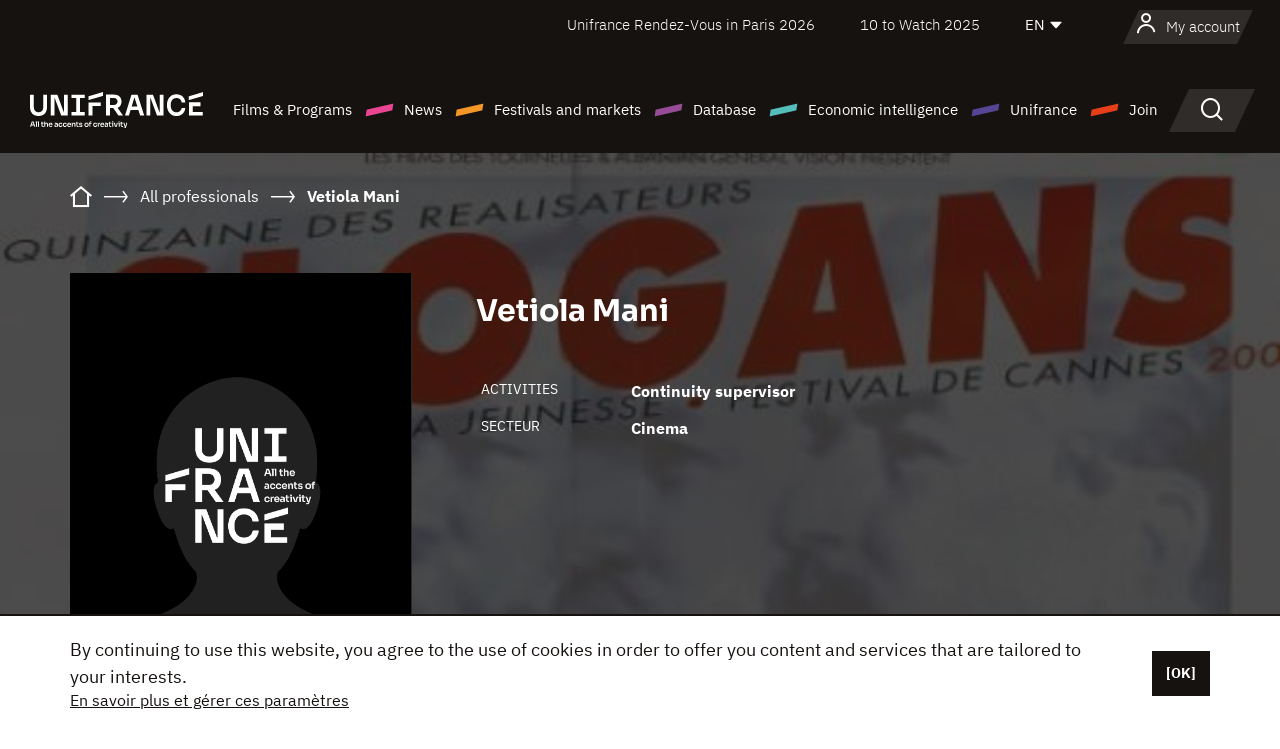

--- FILE ---
content_type: text/html; charset=utf-8
request_url: https://www.google.com/recaptcha/api2/anchor?ar=1&k=6LcJfHopAAAAAJA2ysQXhcpcbIYJi36tX6uIGLaU&co=aHR0cHM6Ly9lbi51bmlmcmFuY2Uub3JnOjQ0Mw..&hl=en&v=PoyoqOPhxBO7pBk68S4YbpHZ&size=normal&anchor-ms=20000&execute-ms=30000&cb=r9gm9sdjs0xx
body_size: 49237
content:
<!DOCTYPE HTML><html dir="ltr" lang="en"><head><meta http-equiv="Content-Type" content="text/html; charset=UTF-8">
<meta http-equiv="X-UA-Compatible" content="IE=edge">
<title>reCAPTCHA</title>
<style type="text/css">
/* cyrillic-ext */
@font-face {
  font-family: 'Roboto';
  font-style: normal;
  font-weight: 400;
  font-stretch: 100%;
  src: url(//fonts.gstatic.com/s/roboto/v48/KFO7CnqEu92Fr1ME7kSn66aGLdTylUAMa3GUBHMdazTgWw.woff2) format('woff2');
  unicode-range: U+0460-052F, U+1C80-1C8A, U+20B4, U+2DE0-2DFF, U+A640-A69F, U+FE2E-FE2F;
}
/* cyrillic */
@font-face {
  font-family: 'Roboto';
  font-style: normal;
  font-weight: 400;
  font-stretch: 100%;
  src: url(//fonts.gstatic.com/s/roboto/v48/KFO7CnqEu92Fr1ME7kSn66aGLdTylUAMa3iUBHMdazTgWw.woff2) format('woff2');
  unicode-range: U+0301, U+0400-045F, U+0490-0491, U+04B0-04B1, U+2116;
}
/* greek-ext */
@font-face {
  font-family: 'Roboto';
  font-style: normal;
  font-weight: 400;
  font-stretch: 100%;
  src: url(//fonts.gstatic.com/s/roboto/v48/KFO7CnqEu92Fr1ME7kSn66aGLdTylUAMa3CUBHMdazTgWw.woff2) format('woff2');
  unicode-range: U+1F00-1FFF;
}
/* greek */
@font-face {
  font-family: 'Roboto';
  font-style: normal;
  font-weight: 400;
  font-stretch: 100%;
  src: url(//fonts.gstatic.com/s/roboto/v48/KFO7CnqEu92Fr1ME7kSn66aGLdTylUAMa3-UBHMdazTgWw.woff2) format('woff2');
  unicode-range: U+0370-0377, U+037A-037F, U+0384-038A, U+038C, U+038E-03A1, U+03A3-03FF;
}
/* math */
@font-face {
  font-family: 'Roboto';
  font-style: normal;
  font-weight: 400;
  font-stretch: 100%;
  src: url(//fonts.gstatic.com/s/roboto/v48/KFO7CnqEu92Fr1ME7kSn66aGLdTylUAMawCUBHMdazTgWw.woff2) format('woff2');
  unicode-range: U+0302-0303, U+0305, U+0307-0308, U+0310, U+0312, U+0315, U+031A, U+0326-0327, U+032C, U+032F-0330, U+0332-0333, U+0338, U+033A, U+0346, U+034D, U+0391-03A1, U+03A3-03A9, U+03B1-03C9, U+03D1, U+03D5-03D6, U+03F0-03F1, U+03F4-03F5, U+2016-2017, U+2034-2038, U+203C, U+2040, U+2043, U+2047, U+2050, U+2057, U+205F, U+2070-2071, U+2074-208E, U+2090-209C, U+20D0-20DC, U+20E1, U+20E5-20EF, U+2100-2112, U+2114-2115, U+2117-2121, U+2123-214F, U+2190, U+2192, U+2194-21AE, U+21B0-21E5, U+21F1-21F2, U+21F4-2211, U+2213-2214, U+2216-22FF, U+2308-230B, U+2310, U+2319, U+231C-2321, U+2336-237A, U+237C, U+2395, U+239B-23B7, U+23D0, U+23DC-23E1, U+2474-2475, U+25AF, U+25B3, U+25B7, U+25BD, U+25C1, U+25CA, U+25CC, U+25FB, U+266D-266F, U+27C0-27FF, U+2900-2AFF, U+2B0E-2B11, U+2B30-2B4C, U+2BFE, U+3030, U+FF5B, U+FF5D, U+1D400-1D7FF, U+1EE00-1EEFF;
}
/* symbols */
@font-face {
  font-family: 'Roboto';
  font-style: normal;
  font-weight: 400;
  font-stretch: 100%;
  src: url(//fonts.gstatic.com/s/roboto/v48/KFO7CnqEu92Fr1ME7kSn66aGLdTylUAMaxKUBHMdazTgWw.woff2) format('woff2');
  unicode-range: U+0001-000C, U+000E-001F, U+007F-009F, U+20DD-20E0, U+20E2-20E4, U+2150-218F, U+2190, U+2192, U+2194-2199, U+21AF, U+21E6-21F0, U+21F3, U+2218-2219, U+2299, U+22C4-22C6, U+2300-243F, U+2440-244A, U+2460-24FF, U+25A0-27BF, U+2800-28FF, U+2921-2922, U+2981, U+29BF, U+29EB, U+2B00-2BFF, U+4DC0-4DFF, U+FFF9-FFFB, U+10140-1018E, U+10190-1019C, U+101A0, U+101D0-101FD, U+102E0-102FB, U+10E60-10E7E, U+1D2C0-1D2D3, U+1D2E0-1D37F, U+1F000-1F0FF, U+1F100-1F1AD, U+1F1E6-1F1FF, U+1F30D-1F30F, U+1F315, U+1F31C, U+1F31E, U+1F320-1F32C, U+1F336, U+1F378, U+1F37D, U+1F382, U+1F393-1F39F, U+1F3A7-1F3A8, U+1F3AC-1F3AF, U+1F3C2, U+1F3C4-1F3C6, U+1F3CA-1F3CE, U+1F3D4-1F3E0, U+1F3ED, U+1F3F1-1F3F3, U+1F3F5-1F3F7, U+1F408, U+1F415, U+1F41F, U+1F426, U+1F43F, U+1F441-1F442, U+1F444, U+1F446-1F449, U+1F44C-1F44E, U+1F453, U+1F46A, U+1F47D, U+1F4A3, U+1F4B0, U+1F4B3, U+1F4B9, U+1F4BB, U+1F4BF, U+1F4C8-1F4CB, U+1F4D6, U+1F4DA, U+1F4DF, U+1F4E3-1F4E6, U+1F4EA-1F4ED, U+1F4F7, U+1F4F9-1F4FB, U+1F4FD-1F4FE, U+1F503, U+1F507-1F50B, U+1F50D, U+1F512-1F513, U+1F53E-1F54A, U+1F54F-1F5FA, U+1F610, U+1F650-1F67F, U+1F687, U+1F68D, U+1F691, U+1F694, U+1F698, U+1F6AD, U+1F6B2, U+1F6B9-1F6BA, U+1F6BC, U+1F6C6-1F6CF, U+1F6D3-1F6D7, U+1F6E0-1F6EA, U+1F6F0-1F6F3, U+1F6F7-1F6FC, U+1F700-1F7FF, U+1F800-1F80B, U+1F810-1F847, U+1F850-1F859, U+1F860-1F887, U+1F890-1F8AD, U+1F8B0-1F8BB, U+1F8C0-1F8C1, U+1F900-1F90B, U+1F93B, U+1F946, U+1F984, U+1F996, U+1F9E9, U+1FA00-1FA6F, U+1FA70-1FA7C, U+1FA80-1FA89, U+1FA8F-1FAC6, U+1FACE-1FADC, U+1FADF-1FAE9, U+1FAF0-1FAF8, U+1FB00-1FBFF;
}
/* vietnamese */
@font-face {
  font-family: 'Roboto';
  font-style: normal;
  font-weight: 400;
  font-stretch: 100%;
  src: url(//fonts.gstatic.com/s/roboto/v48/KFO7CnqEu92Fr1ME7kSn66aGLdTylUAMa3OUBHMdazTgWw.woff2) format('woff2');
  unicode-range: U+0102-0103, U+0110-0111, U+0128-0129, U+0168-0169, U+01A0-01A1, U+01AF-01B0, U+0300-0301, U+0303-0304, U+0308-0309, U+0323, U+0329, U+1EA0-1EF9, U+20AB;
}
/* latin-ext */
@font-face {
  font-family: 'Roboto';
  font-style: normal;
  font-weight: 400;
  font-stretch: 100%;
  src: url(//fonts.gstatic.com/s/roboto/v48/KFO7CnqEu92Fr1ME7kSn66aGLdTylUAMa3KUBHMdazTgWw.woff2) format('woff2');
  unicode-range: U+0100-02BA, U+02BD-02C5, U+02C7-02CC, U+02CE-02D7, U+02DD-02FF, U+0304, U+0308, U+0329, U+1D00-1DBF, U+1E00-1E9F, U+1EF2-1EFF, U+2020, U+20A0-20AB, U+20AD-20C0, U+2113, U+2C60-2C7F, U+A720-A7FF;
}
/* latin */
@font-face {
  font-family: 'Roboto';
  font-style: normal;
  font-weight: 400;
  font-stretch: 100%;
  src: url(//fonts.gstatic.com/s/roboto/v48/KFO7CnqEu92Fr1ME7kSn66aGLdTylUAMa3yUBHMdazQ.woff2) format('woff2');
  unicode-range: U+0000-00FF, U+0131, U+0152-0153, U+02BB-02BC, U+02C6, U+02DA, U+02DC, U+0304, U+0308, U+0329, U+2000-206F, U+20AC, U+2122, U+2191, U+2193, U+2212, U+2215, U+FEFF, U+FFFD;
}
/* cyrillic-ext */
@font-face {
  font-family: 'Roboto';
  font-style: normal;
  font-weight: 500;
  font-stretch: 100%;
  src: url(//fonts.gstatic.com/s/roboto/v48/KFO7CnqEu92Fr1ME7kSn66aGLdTylUAMa3GUBHMdazTgWw.woff2) format('woff2');
  unicode-range: U+0460-052F, U+1C80-1C8A, U+20B4, U+2DE0-2DFF, U+A640-A69F, U+FE2E-FE2F;
}
/* cyrillic */
@font-face {
  font-family: 'Roboto';
  font-style: normal;
  font-weight: 500;
  font-stretch: 100%;
  src: url(//fonts.gstatic.com/s/roboto/v48/KFO7CnqEu92Fr1ME7kSn66aGLdTylUAMa3iUBHMdazTgWw.woff2) format('woff2');
  unicode-range: U+0301, U+0400-045F, U+0490-0491, U+04B0-04B1, U+2116;
}
/* greek-ext */
@font-face {
  font-family: 'Roboto';
  font-style: normal;
  font-weight: 500;
  font-stretch: 100%;
  src: url(//fonts.gstatic.com/s/roboto/v48/KFO7CnqEu92Fr1ME7kSn66aGLdTylUAMa3CUBHMdazTgWw.woff2) format('woff2');
  unicode-range: U+1F00-1FFF;
}
/* greek */
@font-face {
  font-family: 'Roboto';
  font-style: normal;
  font-weight: 500;
  font-stretch: 100%;
  src: url(//fonts.gstatic.com/s/roboto/v48/KFO7CnqEu92Fr1ME7kSn66aGLdTylUAMa3-UBHMdazTgWw.woff2) format('woff2');
  unicode-range: U+0370-0377, U+037A-037F, U+0384-038A, U+038C, U+038E-03A1, U+03A3-03FF;
}
/* math */
@font-face {
  font-family: 'Roboto';
  font-style: normal;
  font-weight: 500;
  font-stretch: 100%;
  src: url(//fonts.gstatic.com/s/roboto/v48/KFO7CnqEu92Fr1ME7kSn66aGLdTylUAMawCUBHMdazTgWw.woff2) format('woff2');
  unicode-range: U+0302-0303, U+0305, U+0307-0308, U+0310, U+0312, U+0315, U+031A, U+0326-0327, U+032C, U+032F-0330, U+0332-0333, U+0338, U+033A, U+0346, U+034D, U+0391-03A1, U+03A3-03A9, U+03B1-03C9, U+03D1, U+03D5-03D6, U+03F0-03F1, U+03F4-03F5, U+2016-2017, U+2034-2038, U+203C, U+2040, U+2043, U+2047, U+2050, U+2057, U+205F, U+2070-2071, U+2074-208E, U+2090-209C, U+20D0-20DC, U+20E1, U+20E5-20EF, U+2100-2112, U+2114-2115, U+2117-2121, U+2123-214F, U+2190, U+2192, U+2194-21AE, U+21B0-21E5, U+21F1-21F2, U+21F4-2211, U+2213-2214, U+2216-22FF, U+2308-230B, U+2310, U+2319, U+231C-2321, U+2336-237A, U+237C, U+2395, U+239B-23B7, U+23D0, U+23DC-23E1, U+2474-2475, U+25AF, U+25B3, U+25B7, U+25BD, U+25C1, U+25CA, U+25CC, U+25FB, U+266D-266F, U+27C0-27FF, U+2900-2AFF, U+2B0E-2B11, U+2B30-2B4C, U+2BFE, U+3030, U+FF5B, U+FF5D, U+1D400-1D7FF, U+1EE00-1EEFF;
}
/* symbols */
@font-face {
  font-family: 'Roboto';
  font-style: normal;
  font-weight: 500;
  font-stretch: 100%;
  src: url(//fonts.gstatic.com/s/roboto/v48/KFO7CnqEu92Fr1ME7kSn66aGLdTylUAMaxKUBHMdazTgWw.woff2) format('woff2');
  unicode-range: U+0001-000C, U+000E-001F, U+007F-009F, U+20DD-20E0, U+20E2-20E4, U+2150-218F, U+2190, U+2192, U+2194-2199, U+21AF, U+21E6-21F0, U+21F3, U+2218-2219, U+2299, U+22C4-22C6, U+2300-243F, U+2440-244A, U+2460-24FF, U+25A0-27BF, U+2800-28FF, U+2921-2922, U+2981, U+29BF, U+29EB, U+2B00-2BFF, U+4DC0-4DFF, U+FFF9-FFFB, U+10140-1018E, U+10190-1019C, U+101A0, U+101D0-101FD, U+102E0-102FB, U+10E60-10E7E, U+1D2C0-1D2D3, U+1D2E0-1D37F, U+1F000-1F0FF, U+1F100-1F1AD, U+1F1E6-1F1FF, U+1F30D-1F30F, U+1F315, U+1F31C, U+1F31E, U+1F320-1F32C, U+1F336, U+1F378, U+1F37D, U+1F382, U+1F393-1F39F, U+1F3A7-1F3A8, U+1F3AC-1F3AF, U+1F3C2, U+1F3C4-1F3C6, U+1F3CA-1F3CE, U+1F3D4-1F3E0, U+1F3ED, U+1F3F1-1F3F3, U+1F3F5-1F3F7, U+1F408, U+1F415, U+1F41F, U+1F426, U+1F43F, U+1F441-1F442, U+1F444, U+1F446-1F449, U+1F44C-1F44E, U+1F453, U+1F46A, U+1F47D, U+1F4A3, U+1F4B0, U+1F4B3, U+1F4B9, U+1F4BB, U+1F4BF, U+1F4C8-1F4CB, U+1F4D6, U+1F4DA, U+1F4DF, U+1F4E3-1F4E6, U+1F4EA-1F4ED, U+1F4F7, U+1F4F9-1F4FB, U+1F4FD-1F4FE, U+1F503, U+1F507-1F50B, U+1F50D, U+1F512-1F513, U+1F53E-1F54A, U+1F54F-1F5FA, U+1F610, U+1F650-1F67F, U+1F687, U+1F68D, U+1F691, U+1F694, U+1F698, U+1F6AD, U+1F6B2, U+1F6B9-1F6BA, U+1F6BC, U+1F6C6-1F6CF, U+1F6D3-1F6D7, U+1F6E0-1F6EA, U+1F6F0-1F6F3, U+1F6F7-1F6FC, U+1F700-1F7FF, U+1F800-1F80B, U+1F810-1F847, U+1F850-1F859, U+1F860-1F887, U+1F890-1F8AD, U+1F8B0-1F8BB, U+1F8C0-1F8C1, U+1F900-1F90B, U+1F93B, U+1F946, U+1F984, U+1F996, U+1F9E9, U+1FA00-1FA6F, U+1FA70-1FA7C, U+1FA80-1FA89, U+1FA8F-1FAC6, U+1FACE-1FADC, U+1FADF-1FAE9, U+1FAF0-1FAF8, U+1FB00-1FBFF;
}
/* vietnamese */
@font-face {
  font-family: 'Roboto';
  font-style: normal;
  font-weight: 500;
  font-stretch: 100%;
  src: url(//fonts.gstatic.com/s/roboto/v48/KFO7CnqEu92Fr1ME7kSn66aGLdTylUAMa3OUBHMdazTgWw.woff2) format('woff2');
  unicode-range: U+0102-0103, U+0110-0111, U+0128-0129, U+0168-0169, U+01A0-01A1, U+01AF-01B0, U+0300-0301, U+0303-0304, U+0308-0309, U+0323, U+0329, U+1EA0-1EF9, U+20AB;
}
/* latin-ext */
@font-face {
  font-family: 'Roboto';
  font-style: normal;
  font-weight: 500;
  font-stretch: 100%;
  src: url(//fonts.gstatic.com/s/roboto/v48/KFO7CnqEu92Fr1ME7kSn66aGLdTylUAMa3KUBHMdazTgWw.woff2) format('woff2');
  unicode-range: U+0100-02BA, U+02BD-02C5, U+02C7-02CC, U+02CE-02D7, U+02DD-02FF, U+0304, U+0308, U+0329, U+1D00-1DBF, U+1E00-1E9F, U+1EF2-1EFF, U+2020, U+20A0-20AB, U+20AD-20C0, U+2113, U+2C60-2C7F, U+A720-A7FF;
}
/* latin */
@font-face {
  font-family: 'Roboto';
  font-style: normal;
  font-weight: 500;
  font-stretch: 100%;
  src: url(//fonts.gstatic.com/s/roboto/v48/KFO7CnqEu92Fr1ME7kSn66aGLdTylUAMa3yUBHMdazQ.woff2) format('woff2');
  unicode-range: U+0000-00FF, U+0131, U+0152-0153, U+02BB-02BC, U+02C6, U+02DA, U+02DC, U+0304, U+0308, U+0329, U+2000-206F, U+20AC, U+2122, U+2191, U+2193, U+2212, U+2215, U+FEFF, U+FFFD;
}
/* cyrillic-ext */
@font-face {
  font-family: 'Roboto';
  font-style: normal;
  font-weight: 900;
  font-stretch: 100%;
  src: url(//fonts.gstatic.com/s/roboto/v48/KFO7CnqEu92Fr1ME7kSn66aGLdTylUAMa3GUBHMdazTgWw.woff2) format('woff2');
  unicode-range: U+0460-052F, U+1C80-1C8A, U+20B4, U+2DE0-2DFF, U+A640-A69F, U+FE2E-FE2F;
}
/* cyrillic */
@font-face {
  font-family: 'Roboto';
  font-style: normal;
  font-weight: 900;
  font-stretch: 100%;
  src: url(//fonts.gstatic.com/s/roboto/v48/KFO7CnqEu92Fr1ME7kSn66aGLdTylUAMa3iUBHMdazTgWw.woff2) format('woff2');
  unicode-range: U+0301, U+0400-045F, U+0490-0491, U+04B0-04B1, U+2116;
}
/* greek-ext */
@font-face {
  font-family: 'Roboto';
  font-style: normal;
  font-weight: 900;
  font-stretch: 100%;
  src: url(//fonts.gstatic.com/s/roboto/v48/KFO7CnqEu92Fr1ME7kSn66aGLdTylUAMa3CUBHMdazTgWw.woff2) format('woff2');
  unicode-range: U+1F00-1FFF;
}
/* greek */
@font-face {
  font-family: 'Roboto';
  font-style: normal;
  font-weight: 900;
  font-stretch: 100%;
  src: url(//fonts.gstatic.com/s/roboto/v48/KFO7CnqEu92Fr1ME7kSn66aGLdTylUAMa3-UBHMdazTgWw.woff2) format('woff2');
  unicode-range: U+0370-0377, U+037A-037F, U+0384-038A, U+038C, U+038E-03A1, U+03A3-03FF;
}
/* math */
@font-face {
  font-family: 'Roboto';
  font-style: normal;
  font-weight: 900;
  font-stretch: 100%;
  src: url(//fonts.gstatic.com/s/roboto/v48/KFO7CnqEu92Fr1ME7kSn66aGLdTylUAMawCUBHMdazTgWw.woff2) format('woff2');
  unicode-range: U+0302-0303, U+0305, U+0307-0308, U+0310, U+0312, U+0315, U+031A, U+0326-0327, U+032C, U+032F-0330, U+0332-0333, U+0338, U+033A, U+0346, U+034D, U+0391-03A1, U+03A3-03A9, U+03B1-03C9, U+03D1, U+03D5-03D6, U+03F0-03F1, U+03F4-03F5, U+2016-2017, U+2034-2038, U+203C, U+2040, U+2043, U+2047, U+2050, U+2057, U+205F, U+2070-2071, U+2074-208E, U+2090-209C, U+20D0-20DC, U+20E1, U+20E5-20EF, U+2100-2112, U+2114-2115, U+2117-2121, U+2123-214F, U+2190, U+2192, U+2194-21AE, U+21B0-21E5, U+21F1-21F2, U+21F4-2211, U+2213-2214, U+2216-22FF, U+2308-230B, U+2310, U+2319, U+231C-2321, U+2336-237A, U+237C, U+2395, U+239B-23B7, U+23D0, U+23DC-23E1, U+2474-2475, U+25AF, U+25B3, U+25B7, U+25BD, U+25C1, U+25CA, U+25CC, U+25FB, U+266D-266F, U+27C0-27FF, U+2900-2AFF, U+2B0E-2B11, U+2B30-2B4C, U+2BFE, U+3030, U+FF5B, U+FF5D, U+1D400-1D7FF, U+1EE00-1EEFF;
}
/* symbols */
@font-face {
  font-family: 'Roboto';
  font-style: normal;
  font-weight: 900;
  font-stretch: 100%;
  src: url(//fonts.gstatic.com/s/roboto/v48/KFO7CnqEu92Fr1ME7kSn66aGLdTylUAMaxKUBHMdazTgWw.woff2) format('woff2');
  unicode-range: U+0001-000C, U+000E-001F, U+007F-009F, U+20DD-20E0, U+20E2-20E4, U+2150-218F, U+2190, U+2192, U+2194-2199, U+21AF, U+21E6-21F0, U+21F3, U+2218-2219, U+2299, U+22C4-22C6, U+2300-243F, U+2440-244A, U+2460-24FF, U+25A0-27BF, U+2800-28FF, U+2921-2922, U+2981, U+29BF, U+29EB, U+2B00-2BFF, U+4DC0-4DFF, U+FFF9-FFFB, U+10140-1018E, U+10190-1019C, U+101A0, U+101D0-101FD, U+102E0-102FB, U+10E60-10E7E, U+1D2C0-1D2D3, U+1D2E0-1D37F, U+1F000-1F0FF, U+1F100-1F1AD, U+1F1E6-1F1FF, U+1F30D-1F30F, U+1F315, U+1F31C, U+1F31E, U+1F320-1F32C, U+1F336, U+1F378, U+1F37D, U+1F382, U+1F393-1F39F, U+1F3A7-1F3A8, U+1F3AC-1F3AF, U+1F3C2, U+1F3C4-1F3C6, U+1F3CA-1F3CE, U+1F3D4-1F3E0, U+1F3ED, U+1F3F1-1F3F3, U+1F3F5-1F3F7, U+1F408, U+1F415, U+1F41F, U+1F426, U+1F43F, U+1F441-1F442, U+1F444, U+1F446-1F449, U+1F44C-1F44E, U+1F453, U+1F46A, U+1F47D, U+1F4A3, U+1F4B0, U+1F4B3, U+1F4B9, U+1F4BB, U+1F4BF, U+1F4C8-1F4CB, U+1F4D6, U+1F4DA, U+1F4DF, U+1F4E3-1F4E6, U+1F4EA-1F4ED, U+1F4F7, U+1F4F9-1F4FB, U+1F4FD-1F4FE, U+1F503, U+1F507-1F50B, U+1F50D, U+1F512-1F513, U+1F53E-1F54A, U+1F54F-1F5FA, U+1F610, U+1F650-1F67F, U+1F687, U+1F68D, U+1F691, U+1F694, U+1F698, U+1F6AD, U+1F6B2, U+1F6B9-1F6BA, U+1F6BC, U+1F6C6-1F6CF, U+1F6D3-1F6D7, U+1F6E0-1F6EA, U+1F6F0-1F6F3, U+1F6F7-1F6FC, U+1F700-1F7FF, U+1F800-1F80B, U+1F810-1F847, U+1F850-1F859, U+1F860-1F887, U+1F890-1F8AD, U+1F8B0-1F8BB, U+1F8C0-1F8C1, U+1F900-1F90B, U+1F93B, U+1F946, U+1F984, U+1F996, U+1F9E9, U+1FA00-1FA6F, U+1FA70-1FA7C, U+1FA80-1FA89, U+1FA8F-1FAC6, U+1FACE-1FADC, U+1FADF-1FAE9, U+1FAF0-1FAF8, U+1FB00-1FBFF;
}
/* vietnamese */
@font-face {
  font-family: 'Roboto';
  font-style: normal;
  font-weight: 900;
  font-stretch: 100%;
  src: url(//fonts.gstatic.com/s/roboto/v48/KFO7CnqEu92Fr1ME7kSn66aGLdTylUAMa3OUBHMdazTgWw.woff2) format('woff2');
  unicode-range: U+0102-0103, U+0110-0111, U+0128-0129, U+0168-0169, U+01A0-01A1, U+01AF-01B0, U+0300-0301, U+0303-0304, U+0308-0309, U+0323, U+0329, U+1EA0-1EF9, U+20AB;
}
/* latin-ext */
@font-face {
  font-family: 'Roboto';
  font-style: normal;
  font-weight: 900;
  font-stretch: 100%;
  src: url(//fonts.gstatic.com/s/roboto/v48/KFO7CnqEu92Fr1ME7kSn66aGLdTylUAMa3KUBHMdazTgWw.woff2) format('woff2');
  unicode-range: U+0100-02BA, U+02BD-02C5, U+02C7-02CC, U+02CE-02D7, U+02DD-02FF, U+0304, U+0308, U+0329, U+1D00-1DBF, U+1E00-1E9F, U+1EF2-1EFF, U+2020, U+20A0-20AB, U+20AD-20C0, U+2113, U+2C60-2C7F, U+A720-A7FF;
}
/* latin */
@font-face {
  font-family: 'Roboto';
  font-style: normal;
  font-weight: 900;
  font-stretch: 100%;
  src: url(//fonts.gstatic.com/s/roboto/v48/KFO7CnqEu92Fr1ME7kSn66aGLdTylUAMa3yUBHMdazQ.woff2) format('woff2');
  unicode-range: U+0000-00FF, U+0131, U+0152-0153, U+02BB-02BC, U+02C6, U+02DA, U+02DC, U+0304, U+0308, U+0329, U+2000-206F, U+20AC, U+2122, U+2191, U+2193, U+2212, U+2215, U+FEFF, U+FFFD;
}

</style>
<link rel="stylesheet" type="text/css" href="https://www.gstatic.com/recaptcha/releases/PoyoqOPhxBO7pBk68S4YbpHZ/styles__ltr.css">
<script nonce="iyF7s8h8e0BEaR6VZ0AGxg" type="text/javascript">window['__recaptcha_api'] = 'https://www.google.com/recaptcha/api2/';</script>
<script type="text/javascript" src="https://www.gstatic.com/recaptcha/releases/PoyoqOPhxBO7pBk68S4YbpHZ/recaptcha__en.js" nonce="iyF7s8h8e0BEaR6VZ0AGxg">
      
    </script></head>
<body><div id="rc-anchor-alert" class="rc-anchor-alert"></div>
<input type="hidden" id="recaptcha-token" value="[base64]">
<script type="text/javascript" nonce="iyF7s8h8e0BEaR6VZ0AGxg">
      recaptcha.anchor.Main.init("[\x22ainput\x22,[\x22bgdata\x22,\x22\x22,\[base64]/[base64]/[base64]/[base64]/[base64]/[base64]/KGcoTywyNTMsTy5PKSxVRyhPLEMpKTpnKE8sMjUzLEMpLE8pKSxsKSksTykpfSxieT1mdW5jdGlvbihDLE8sdSxsKXtmb3IobD0odT1SKEMpLDApO08+MDtPLS0pbD1sPDw4fFooQyk7ZyhDLHUsbCl9LFVHPWZ1bmN0aW9uKEMsTyl7Qy5pLmxlbmd0aD4xMDQ/[base64]/[base64]/[base64]/[base64]/[base64]/[base64]/[base64]\\u003d\x22,\[base64]\\u003d\x22,\x22w4lcaFbCtDHCgcO4wqHDhx8fbilgwoRMDsKNw7ReaMOgwqlowq5JX8OgGxVMwqjDpMKEIMOyw5RXaRTChR7ChybCkm8NfTvCtX7Dv8OwcVY5w494wpvCv0VtSTIBVsKOFSfCgMO2b8OQwpFnd8OWw4ojw6jDuMOVw68+w6gNw4M/RcKEw6M9BlrDmi52wpYyw5fCrsOGNR81TMOFISXDkXzCsD16BQkZwoB3wqPClBjDrBDDl0R9wrPCnH3Dk2RAwosFwqzClDfDnMKdw5QnBHAxL8KSw5vCpMOWw6bDrcOIwoHCtl0lasOqw65Uw5PDocK/FVVywoPDmVAtWMKcw6LCt8O4DsOhwqACEcONAsKlQHdTw4U8HMO8w6nDsRfCqsOuUiQDVywFw7/ClypJwqLDlQ5IU8KJwr1gRsOww5TDllnDr8OfwrXDum53NibDjcK8K1HDukJHKQLDksOmwoPDicOBwrPCqBDCtsKEJjvCrMKPwposw4HDpm5Lw68eEcKGbsKjwrzDrcKYZk1Ww5/DhwY2WiJyUsK2w5pDTsOLwrPCiVzDqwt8UsOeBhfCjsONworDpsKUwqfDuUtVexgiZTVnFsKaw6ZHTF3DgsKADcK6YSTCgy3ClSTCh8O0w6DCuifDuMKJwqPCoMORAMOXM8OlHFHCp0QXc8K2w4LDmMKywpHDisKFw6F9wqhbw4DDhcKBfMKKwp/CpHTCusKIQEPDg8O0woANJg7CgsKOMsO7PsKzw6PCr8KFWgvCr13CuMKfw5kDwq53w5t1VFsrHCNswpTCmQ7DqgtBTipAw7c9YQAsH8O9N0Jtw7YkMwoYwqYPX8KBfsKgRCXDhmnDvsKTw63Dun3CocOjBy42E13Cu8Knw77Dn8KcXcOHAsOSw7DCp3nDtMKEDG/CjMK8D8OOwp7DgsOdexLChCXDsnnDuMOSYcOkdsOfa8O6wpclHsOpwr/CjcOAYTfCnAwbwrfCnFwhwpJUw7bDmcKAw6IMBcO2wpHDvnbDrm7DkMKmMkt1acOpw5LDvcKiCWVxw7bCk8KdwqRML8Oww5jDvUhcw5fDmRc6wpDDvSo2wpNtA8K2wo00w5lla8Ohe2jCnitdd8KTwpTCkcOAw4/ClMO1w6VYXC/CjMOqwp3CgztAesOGw6ZtZ8OZw5Z1TsOHw5LDvQp8w41JwprCiS9nYcOWwr3DnsOoM8KZwqPDvsK6fsOLwpDChyF1c3EMdxLCu8O7w6FfLMO0NQ1Kw6LDj3TDox7Dh08ZZ8Kjw4cDUMKXwqUtw6PDkcOzKWzDmMKIZ2vCtX/Cj8OPLcO6w5LChVYtwpbCj8OVw5fDgsK4woTCrkEzIcOUPFhWw5rCqMK3woLDrcOWworDicKzwoUjw6ZGVcK8w53CogMFaHI4w4EzW8KGwpDCtcKFw6p/wozCn8OQYcO2wojCs8OQd0LDmsKIwqkWw444w7RwZH4lwrlzM04oOMKxUXPDsFQRXycgw77DusOsTMONW8OQw44ow647w4fCkcKCwp/Cj8KTJyrDunzDoitMUjrClMOhwpkdTh96w53CnmlGwqXCgcKWLcOuwp4jwrtAwopmwr1vwrfDt2XCng7Dqj/DrjjCgSNtYMONLMK1XG7DggbDoCAML8KowpvCnsOxw55LQcOpKcOkwpfCk8OtC2XDusOjwoprwq16w7XCmsOQR3DCpMKdD8OTw6LCvsKMwokVwp8BWR3DqMKsTWDCmDvChGAORlhZbMOIw47ChGx0FVLDp8KhUsOiCMO5IA4uZ28bNSLCjUfDosKyw7fCrcK2w6p/w7XChCbDtjfCiSnCm8O6w5nCvsOXwpcLwrozDipXQHp3w53DoFDDoH3CpgzChsKhBDxsAVxDwpQCw7ZLDcKewok6f0zCucKJw7/DvcK3R8OjRcK8w6TCrsK8wr7DoxbCkMOQw4vDssKJWF4AwqbCnsOFwr/DsAFOw4zDsMK2w7TCtSUgw40/LcO5ABnCgsKUw7caacOdO1bDjnlQNUFnZcKVw7BSGzvDv17CqxA/FXtcZwzCncOWwozCt1vCmScANSZdwq9mL0QFwpvCq8Oewoxuw45Tw4zChcKSwpsuw5o0wozDjQnCjB/CgMKcworDrxLClGjDvMOFwpgxwqNKwoJ/[base64]/DrzrDpzPDgMKpwopiwqDCjDN9w6IMwqxaCcOfwovCjF3CpMKQF8KCaTR2LcONABfCv8KTIx1kdMK9CMKYwpB2w47CsEk/IsKJw7E/[base64]/[base64]/w53DtTh/[base64]/VcOBwpfDqzjDjXtKwrprOMOfaXxdw7jDpcOvWCYlYSLCtcKfV0LDljXCvMKuNcOpAElkwphqe8OfwrLCuy09OMOGIMKHCGbCh8O4wrx5w4HDrEPDhMK9w7URSiZEw6jDjsK2w7ppw6tJZcOkaQgywobDkcKLFHnDnBTCvChHRcOrw7J6SMK/fHQmwo7DmgA1F8KuE8Otw6TDu8OAFcOtwonDqkzCvMKbJWwHaSEETSrDsw3DrsKIPMK0HsO9FXzCrGoWMVdmIsOcwqk+wrbDnVU/DgQ6DMKGwoEecm9xEh9Mw5YLwqo1BlJhIMKQw6pSwqU9YXo4C1V8LzTCq8KRH08Pwq3CgMKMJ8KMKmTDggvCgyoZDSDDhMKYGMK9UcObwq/DvUzDilJew7bDtwPCk8KUwoERScOQw51mwocRw6XDtsOIw6nDkMKjPsOuMTs2GsKOfl8EYcKKw4LDvxrCrsO/wrLCu8OqDmDClhMHXcOjFDzCmMOjDcO6TmDDpsONVsOAC8KiwobDv1Rcw79owpPDhMKlw49rWFzCgcOBw5QlSB1qw4Y2TsKxEVfDucO/cQc+w77CoVBMCcODfnHDiMOVw4vCjFvCj0rCssObw5PCpw4vYMKpAkzCu0bDtcOzw51WwqfDhsOZw6sPKF7CnxUwwopdD8K5TCpCacK3w7hnS8O9w6LDp8OeEAPCmcK9w7fDpRPDrcK2worDkcKYwrxpwocnEhtSw6zCgSN9XsKGw6TCmcK/T8Odw67DrcKHw5RAaFo4TcKDOcOFwosBIsOZNcOoCMOrw6/DhV3ChmvCucKTwq/Ck8K9wpxlMsOmwojCjgRdL2rCnD4SwqYEwql2w5vDkQ/Cr8KEw7DDoAIIw7jChcO8e37ChsONw5wEwonCqi5Fw6xpwpUxw7tuw5TDmcO5UMO0wrsnwplXRcKJAMOdTyTCp3vDjsOcWcKKU8Ogwr19w7BxFcODw6UBwrtRw7QbL8KZw73ClsOFRnMpw78Xw6bDqsKHM8KRw53Cs8KTwpVswr/DjcOpw6zDicKvJQgfw7Z6w7ofXzVJw6NMLMOqBcORwohSwotewpXClsKjwqZyFMK2w6LCq8KNNRnDqsKra2xWw45seVnCgMOwCsOPwqLDkMKMw5/DgiYDw67Cu8KpwogUw73CmCHCo8Okw4rCgMKRwotUBCfCnGtyeMOOY8K+esKmO8OsBMOXw7BbAiXDg8KzVMO6DCpBIcK6w4o3w5vCjcKewrhvw5fDksOpw5/DvE5JdDlRajlFHW3DlsOTw4PCkcODay1pARjCiMKTI2ZQw6x9FGxaw5B5TGFsD8Kvw5nCgDcQTcOudcO7fcKnw5NZw43DpBV9w7XDp8O5eMKREMKIOMOHwrAORRjCs17Cn8KfeMOjNQnDuRM1Ng1Iwokww6HDnsK/w6lTc8OPwpJDw6HDhxNPwqHCpzHDk8OsRBhZwqZQN2xxw5DCpmPDq8KgKcOPUih1W8OQwqbCvQ/CjcKcecOVwoTCohbDjkcmFMKACULCq8KowqM+wq3Dim/DpU1cw5p5fAzDqMKCCsOHw7vCmSB2SXZdAcKrUMKMACnCq8OfJcKDw7lResKCw41XdMKLw50qHkbCvsO+w6/CicOyw7InUwN5wpzDiFYtbnzCt34BwpVxw6HDqUt6wrdqInpBw6Ehw4zDq8Klw5PDmx5jwpEiDsKRw7o+RMKVwr/CuMK3RsKsw6JxYGYXwqrDnsOKcTbDo8O0w4Vaw4nDm14KwoVJbsK/wobCqMK6K8KyHCzCggN+DA3CjMO6UmzDoULCp8KswpfDqcOsw7QaSTjClHDCvkI5wpxmQcKkOMKLBUjDvsK/[base64]/DuiJRw4jDmw/DsGMJwrtcw7DCtVAjVB0ew7HDt0MLwrrDu8Kmw4YIwrtGw4XDhsKuMzEdKFXDtnFTRsOAeMO9cgnDg8OUam9SwofDtcO6w7HCrVnDmsK2TlxMwrJRwp/Cu2vDscOywoLCmcKzwr7DgsKEwr90TsKfAXs8woYbVXJtw7sSwovCjsKYw4NsOcK2X8O7IMOGFUTCj0zCjBUZwpbDq8OIP1hjeULDpnUOOR/DjcKdUTbDmB/Dt0/CgWUFw4VAcgjCm8OzGMKEw5TCs8O2w7bCjVcEKcKCXDPDgcK+w7PDlQ3ClA7CrsOSf8OdR8Khw6FZw6XCmEllFFBCw6ZpwrgqOk9cf0FBw6A/w412w7PDt3YGXHDCrcOtw4Ngw5gSw7LCqcOtwo7DqsODFMOXdh9cw4Jywpkvw6Eww5EtwpXDvxvDoVzCu8Ovwrd/CG8jwoXDtsKDWMOdd0cDwooaMSMJE8O4eD4VeMKJK8K9wpLCisKCQGHDlsK9aREfYUJawq/CoCbDpHbCp3IObcK0HBrDjnNFcMO/JsO4NMOCw5rDscK/Am8lw6TCosOGw70fRh1xcXLCr3h+wqPCisK/VSHCjkVSSg/DgQjDqMK7EzpxD0jDnmpiw5Inw5vCnMOtwp/[base64]/Z1nCnMOewowaSMOOeMOUaVPDqMKdwrFEBm8WZDfCtjPCusKHNgHDmQJ4w5DDlz/DkQjDq8KoAlbDvj7CrMOHFREywqEBw7EzfsOXTFxQw7zDomPDg8KMbEvDhGTCpzdWwofDvkrClcOlw5/CjSFNYMKqVcKPw5dDS8KUw58QS8K3wqvCoQZZRHgmIGnDnxNDwqgjZlAyQgAmw7UEwq3DpzNEC8OvQhDDrSPCslnCtMK/RcKewrl9YT1ZwrFOQw5mDMOSCGtww4rDuw49wrJsUcOTMDUdAMOsw73DgMOqwqTDh8KXRsOwwpMabcKgw5fDtMOHwoTDhEstCAbDoGsKwrPCtFPDiR4nwp4uGsOGwr/CjcKdw7nCi8KPVl7DgCMXw5zDn8OZc8O1w7kbw5vDkWPDvHzDm1XCpAIYXMOSFSDDpSwyw7bDvl9hw61+w4BtKn/Dh8KrCsK3a8KpbsO7WsK3bcOHQwZoA8KYfcOiYVVUwrLCpifCkGrCvB7Dk0bDkGBnw6EHPMOXSCUIwp/CvjdzEWTCjVgxwovDl2rDjcKuw6PCpFouw4zCoQdIwojCoMO1wonDr8KoN23CgcKrNRwowoQkwqlAwqfDjh7CoSHDm1pZYsK8w7ArVcKMwo4ADFrDisOqCwI8DMK/w5zDg1jCrTpPK3Fyw4LCqcOWZsKew6NpwotBwr0Lw6Q+LsKsw7HDhsOkLDnDjMOMwobCm8O/D13CqsK4w7/CtFbDhGLDosO7XDckRMKnw7JGw5fCsmDDkcOcU8O8dkPDoHDDqMOwJsOtDRQUwqIXLcOSwrpFVsKmHj58w5jCn8O1w6duwqALNkLDgn1/w7jDrsK0w7fCpcKYwq5YQD7CusKYGmMnwpHDgsK6GixGCcOqw4zCsEvDs8KYf2Jfw6rCp8K/McK3VmDCgsKAw6fDnsKiwrbDrWh2wqRgBU4OwphbAhQ/O2HClsOwIXzDs1DCu3TCk8OgDn/DhsKTazvDgyzCvH9HfsOewqHCrF7CoVA9P1/DoH/CqsOYwr0iAksHdcKfcMKLwpzDpsKTJhDDnTvDmsOvaMOnwpDDnMK5fUTDkmLDrzdvwr7ChcOiGMOWVzRmY0zClMKMHcOaD8K3DFPCr8K7JMKdaD/CswPDlcO8AsKcwpN7wpHCs8Oow6TDijA2I23Dr1EfwovCmMKYXsKCwozDkzbCusK9wrrDlsKsNEXCkMOrB0Qzw5wBCGDDo8O/w6DDqcOMKFx/w7t7w5rDm1F8w6gcWmTCgwVnw6HCgwzDuTHDlMO1HR3DkMKCwr7Ci8K6wrF1XStUw7QjMMKta8KBGx3CvMKTw7jDtcOGNsO7w6Z6IcO9w57Ch8K0wq8zOMKGAsKJSD7Cr8OSwrMOw5lGw4HDo13CjcOOw4/CgRLDmcKPwovDoMKTEsKvV1pgw5rCrzYeUMKgwpDCkMKHw4TDqMKpTcKuw5LDusK2VMO+wrrDh8OkwrXDj25KAxYOwpjDoDfClCI2w54FNi5vwpMCTsO3wqs2wqfDpMK3CcKAI1xoZH/CpcO/fgljCcKIwoA1eMOLwofDvClmVcKnZMKPw57CjkXDucOJw5ZwWsOzw6/DtwZ7wqrCnsOQwpUMXR1ufMOySS7Cqwk6w7wNwrPCkwzDlF7Dh8K6w49SwoDDvGLDlcKVw5/ChgjDvcK5VcOHw54NclLCocKHcRYQwpFfwpPCnMK0w6nDlsOmScKbw4JEQhTCmcKjCMO6OMORLMOVwrvDnQXCrMKVw5HCj3xIGE8Mw5deaSrDkcKwC2g2EDt/wrdBw5rCjMOUFB/Cp8KrKlzDrMO9w53CpUbDs8KvecKEdsOqwrJOwpIww5LDtCvDokjCq8KRw5lEXmhHMsKKwpnDu33DksKuJw7DlX8WwrrCgcOFw4w0wqbCt8Orwo/ClhHDsisZDFHCrRV+F8KZf8KAwqAeWcKmcMOBJR87w73CpsOTSjHCrcOKwqYXX2jDm8OXw7hgw48PdcONO8K+OyDCqHtqHcKBw4vDuk5kTMO0QcOlw4QeUsO1wrkFGXwtwoM+EkTCi8OBw5ZvSA/DlF9VOB7DmR4tNMOwwrXCsg09wprDuMKMw5kOEcKrw5TDrcOuDMKow7jDgmbDpxEtLMOIwrU7wplCOsKwwpoWbsKaw7HCtFdQBBjCtD1Fb1UswrjDv3/CncKRw7HDunVwNsKAeBvCo1rDki7DqSHDpgvDq8O8w7HDki4nwooZCsOEwrHCrEzCicObSsOuw4nDlQU/YGjDt8O7wqrChntQMUjDhMKAeMKjw4BRwoXDvcKPXlTCk1PDuTDCvsKuwpLDuEEtcsKaK8K/AcKAwqVIwr7CvwvCp8OHwoQnCcKNfsKZcMK9dsOhw6xAw58pwrkxDsK/wrrDqcOWwoxzw7vDkMOTw5x8w483wpYhwpTDpV5xw4EZw7zDocKfwoDCmhHCpUPCpwXDlRjDvsOkwrrDjMOPwrpmPyQmXFJoV3TCnDbDpMOPw6rCscKmH8Krw79GOSLCnXEGFC7DlUwVeMO8FMOyAzLDiWTDrFTCmnTDnkPCoMOOLH5aw5vDlcOafk/CqsKTa8O9wo9dwrvDlMOAwrnCqsOUw6HCtMO9S8KkeHPCrcKpc1ROw6/[base64]/DoX0BRsOiwrTDiDvDlzkcwofDvsOlw7DCkMKLJlbCt8KNwqVkw77ClcOXw7zDmF7DksOJwr7DvEHCsMKfw5nDrnrDtcK2bgrCrcKVwpbDmULDnAvCqlsGw4FAOsO+WMOWwq/[base64]/Ci8K2w7bDg2PDqRUXw7vCqMK9wo8Qw6PCpsOfecOYKMKvw53CjcKDOTMuSmzCuMOPAsONwoBQOsKufhDDvsK7MMO/NlLDkwrCh8Oyw7rDhWXCqsKVUsO0w7vCsGEONyjDrXEnwp/[base64]/Cnll+wqkUw6AHw4PDvcKewr7Dp3/Ci0rDvsOnCDPCjg/Dj8OXC1hWw7Bow7XDvMOLw6NyMWTCr8OOBRBcNVgsNsO6wrRTw7hULzAGw59dwp3CtcO6w5XDlcOFwpRIc8OBw6R4w6zDgMOww59gYcOfXirDsMOiw5hGJsK5w4/[base64]/[base64]/DjMKEKsKTw4bCpTV0DmJCwpU7W8ObwpHCkC9GDcKgagDDvsOSwrkEw5Bmd8KdS0/DoSLCjX0fw4l5w7zDncK+w7PCgUQzKHVKfsOxQMO5CMOrw6PDuRFPwqPCo8O2dikeQsOAW8KCwrbDv8O/PjPDrMKDw4QSw7UCYArDhcKgYynCoE1Uw6bCrMO3Q8KswpDChR4ow5/DjsOEIcOhL8KCwrADLEHCt00xLWhgwp3CrwBMIcKSw67DmCfDksO7wqM3OS/CnU3CoMOZwr1eDXZ2wqR6bVTCp1XClsOGSik8wrTDoxoNVUAKUWw7bT7DgBNGw6Maw5pNcsKYw7tQWMODW8K/[base64]/worDmBfCiMK2dAzDmRTDoRBwXMOSw6AHw44Fw7Jxwq96wqw8QXh2Jn5pbMK4w4DDmsKpcXLChH/DmsOww7lawofCpcKVNAHCk3Z8R8OnBsKdDQjDsyElLcOuLjHCuEnDukkNwqlMRXvDhwddw7AHZCbDvVHDrMOUbifDvl7DnnTDicKHFX4KNkQwwqhQwoIPw6xkUS4Aw5TCqMOtw5XDoBItwqQgwr/DlsOdw4AKw6fCiMOIIHtcwqttdWtawoPCtSliSMOkw7fCuXBTM0TChXVHw6fCpHp1w4zCi8O6VhZHfE3DqR/Dgk8ydSoFwoJcwpc0CMOHw6XCp8KWa3Aowr5PfTTClcO1wrE1wqdBwofCh3jDtsK0GC7CpjduC8OUTxrCgQdBfMO3w5U7NHJMQMO/w7xuPsKMN8OBOmNAKmrCoMK/ScOBagPDssOWQj7Dl1LDoD0Ew7bCgXwNUMK6wojDvyRcIjcwwqrDiMOoU1ZvM8OiTcKuw5jCr2vCo8O6NcOSw6kDw4fCsMK+w4PDlHLDvHPDm8Oqw7/CpXbCm2vClcKrw4wmw5dBwrZAexgvw6vDscKJw5VwwpLDjsKVQMOJwrNURMO8w4sVMVLCkFFYwqZnw78jw5Y4wrbDoMOVOUPCjUnDvw/DrxPDhMKAwoDCv8OkXsOKVcO/[base64]/[base64]/w7dxwp9SLi7DlcOdacOOacO4Li1SwqjDrAtbBQ7DgkpaLcKINThMw5XCssKdF0TDt8K+HMKuw4vCmMO1KsK5wo8Hwo3CscKTfMOLw6/CtsK5asKEDF7CuwTCnyoeVMKAw7/[base64]/CpyZVwo46wpA+wpxTw48AIsO8AF7DsmjCqMOKZFHCusK0wp/CjMOdOTYLw5/DtxpCRxLDi0vCuklhwqlfwovCk8OaWjFnw4UIPcKDQSnCsCpvM8Omwo3DrxXDtMKywoc4BA/CpE0qE0/CtgEmw7rCnDR8w67Dk8O2RXjCn8Kzw4vDnW4kD3MjwppcH17DhXYZworDksK2wqnDjhrCssOxbXLCjU/CmkowNQYiw6sbQcO6HMKbw4nDhwnDs0bDu2RRMFMjwr0oI8KpwqRow6ovHV1eBsOLWl7CscOhV0AgwqXDpGvCmUHDqW/Ci3pZHmoMw7pQw77DtlXCjEbDmcKvwpArwpXCtGArNw5KwqPCpH0QUw5qHWfCq8Oow5INwpw6w4IcHMKnPcKDw6wowqYOElTDm8O2w5RFw57ClhEywpk/TMK3w4TDkcKldMK7OnXDv8KLw5zDkxd4F0JrwokFMcKxEcOeeSHClsOBw4PCisOiIMObIlxiMVVHwoHCmQgyw7jCsnDCslEfwoHCqMOVw7HDqGjCksK5CxIqEcKpwrvCn3lgw7zDssO0wofCr8KeEDLDkVZMNDQfQi7DgDDCtXnDi0QWwpgMwrbDrsO5G2Unw4/[base64]/N8OLw5MdI8KBT0U5wobDhMK5w4ISw5JtwoDCjsOeY8ObF8OAIsKLOMKdw6ESPCDDi0zDn8K/[base64]/wrt4wp5WU8OydlDDp21Bw5XDmBvDnSAJw5oANMOjwrNgwq/CucOKwoBZTBxXw6LCscOcay/[base64]/CvDXDpcO4wq4Nwr83w5xZH0zDnmfCl8Khw6AjwqokbSgtw4JAZsOSb8KnPMONwqJUwofDpjMAwovDocKzSUPChsKsw7I1w73CiMOrVsOBeHrDuyzDhz/[base64]/[base64]/DBBKwq7Cq2dXw7fChcKTwrI1w4HCpMKOwqoUGUw/MsOLw73DnBxmHsOkaDMiORkYw4wKA8KDwrXDvC9DJU52DsOuwqgNwocBwpbCv8OSw7Bdd8OYbMOFBC/DqsKXw61Me8KxBC1LR8OfBgHDqBQRw4giF8ObH8OawrIKYjs1esKTICTDlAdcewPCkR/CkSl1b8Ozw73Cm8KvWhpswqE/[base64]/Ci8KWwrIcw6bDuhHDt8O4wpDDtsOKw4TCgcOIw6wMAh1nNCTDi08zwrkLwoAGV2x4Mg/DmsOxw6/DpF/CoMOdbAbDnynDvsKmC8KIUmnCg8OMU8KzwoAKcW9lFsOiwoNQw7zDtzAyw7rDs8K0K8KVw7Qjw60zM8OQKx7Cm8KkDcK4FAxhwrrCgcOyeMK4w5MrwqpXdlxxw67DvG0uIsKDYMKBZWs2w6Igw7vCscOCKMOswoVgG8OrbMKsByVfwq/[base64]/CMKkwrfCtjdRL8Omw7odY8KRw4dFciU3w6pBw7DDlhVncMOEwqHDqMO/CMOzw4Vewrc3woNEw70kdAMjwqHCkcObDAPCghBbdsOwF8OxNcKVw40MCBfCncO4w57CvMKOw7bCv2jClBfCmhnDojHDuUXCnMOQwovDjHfCmGRebMKUwqbDo0LCrVvDmBgxw7RKwrjDqMKJw4TDrh4sW8OOwq3DnsKBX8O2wofDrMKgw7/CnT55wpdFw65Pw7FDwqHChmt0w5xZLnLDv8OONR3DiVrDvcO/AMOmw4VFwpA+EcO1wpzDuMOAGl7CtBIcJQ/[base64]/AcKNw6TDung4ZWvDp0TDo2hSwqnCgxIwccKLAzvCgHbCsBF8Wh3Ct8Ojw41fbcKVJ8K3wox7wppLwoo4VFNxwqvCkMOlwqjCjzZowp7Dr0kxNhtlBMOWwovCsz/[base64]/w6tKW8OmwrHDrcOkAATCsDXDksOuwrNvwqgew7psAHjCrzNew40re0jCosO1QcKpB3nDqXkyYcKJwoE7MUk6McOlw5nCoXg5wqTDkcKmw63Cn8OoP1QDaMKJwqPCpcO8eyDCkcO5wrfCmyfDucKowoPCtsKjwp5gHBTCgMK2ccO7eDzCgMKdw4bCqmw3wr/DqA8rwoDCjF8DwpnCj8O2wrVIwqoIwqjDjsKDSsOSwrjDtTJ8w7w1wrZMw5nDtsK+w7Acw6xqDsOWOyDDp1jDvcO8wqYGw6Uew7hiw5QVeQlVC8KVAsKuwrM8HW7DhC7Dn8OFbXxrM8K1X1hhw4Brw5XDp8Oiw4PCvcKUD8OfbMOSDHjDqcKXdMOzw7rCicKBNcKuwp/Dg1DDvnDDoRjDrTouB8KWMsOTQhDDvsKvIVonw6LCtT3CkX5XwqTDo8KcwpR6wo7CrsOQP8K/FsK4JsO6wpMqCyDCiFdlfgPCssOaUREUK8K3woM1wpk5EsOPw6QVwq5iwqRCBsKgHcKPw5VfeRBww7hNwpfCmsOxQcOZNi3CuMOEwoR7wqDDjMOcX8OXw5PCuMO1woIhw5jCk8OTIlvDpFwlwpzDo8OkcTF6VcKbWH7DtcKRw7tPwrTDg8OMw4w3wrrDo3d/w69rwrxlwrYWZAfCl2fCkV3ChFTCucO9a1bCk35oe8KieDjCgcKew6RLHhNHU3N/[base64]/Cv3whNsOGw4x8EVrCgDAOwolKw6TCmsKqwrZpGT/CkxfDvH5Uw6bDgi4tw6HDhU5Zwq7Ck0VEw4/CgiNbwp0Hw4A0wqgbw4pHw6MxN8KxwpPDoVTCn8O1PcKLe8OCwqLCkhFCVi02WsKdw4jCmMKIA8KKwqI4wp0eMi9EwoHDgQQxw7nDlyhEw6/[base64]/wqk6PMKxw5Nywq9ZFMOTwqXDvMKNCAAsw7rDu8KqPjXDlXHDv8OASxXDpTZWD11fw4DCmXPDsDvDrTUjVX/DvTTCvGxnYT4PwrfDs8KKbFrCmmVbFwFnTMOiwrHCsQ5rw4F3w4Mvw58twrrChMKhDwDDpMK3wpQywoTDj00Fw71TKUEOVW3Cp0nCvx4Uw7swHMOXBwsmw4/[base64]/dh5Zw7QcfDTDkmYgw5XDvsKPZlMgbMKvKcK/Fkxzwo/CqV5ZbQpjPcKgwrXDvDwBwoBfw7RLNEvDuFbCnMK/HsK8wp7Du8O3wq/DmMKBFELCrcOmQWrDnsOpwrliw5fDmMK9wo8jbsOPwptmwo8GwrvCjUcXw6RnesOMw5hWHsOFw6/CvMOew585wr7DtsOOX8KZw517wqLCvghZI8Oew70xw6LCsljCrGfDrWgdwrVWSlfClHDDjh0Twr7DmcOQaAFMw6NEKhrCisOcw5jChT3DlzvDrh3CvsOzwq1hw78Xw7HCgGbCosKQVsKTw5hUSGlPw707wpNeFX5LZMOGw64BwqTDgg0GwobCqUrDh0nCrkFGwo/DoMKYw7TCqSsewoJ6w65BEMOewoXCp8OZwobCs8KId0JCwpPCo8KpbxHDocOmwosjw57Do8Oew6FVflXDsMKkIkvCjMKUwql2VThRw7dYEMKkw5XCtcOsXENpwrVSXcO1wrFbPwp4wqdpSUXDgcK3RSjChV4IasKOwr/[base64]/[base64]/DkhbDmzgFw7zCkxLCn8KJNl0/[base64]/[base64]/Dold8w4jCjiUACFLCp3NLwrbCoHnDo0vDgsKUXmUDw4jDnhnDhCnCvMKxw6vCt8Kww4xBwqEYBQzDpU9jw5jCmsK9KMK/wqHCgsO5wo8PHMKaAcKYwq1Iw6t5TV0HEg/[base64]/CvSwPB8Ofwp9gwpDCjcK3w5I1wpAABsKqVELDnzNkI8OVBAUIwrrCosOvR8OaHHwPw5MDQ8KRC8Kbwroww5rDtcOTfQ9Dw5kgw7nCijbCtcOCdcO5PzHDiMORwqRIwrgsw6/DjznDiGRLw4ZFERzDkjQGO8KbwrLDnX5Ew5bDisOcWGc3w6rCqMOmwpvDlMOcFj5KwpEvwqTClDp7ZBPDnRHCnMOqwq/ClDpII8OTXMOjwq7DtVnCjF7Cj8KIKHYFw5NsSF7CmsOhRcK/w5TDrEjDpMKDw6w+HgVlw5vCocOdwrc5w5DDrGvDmnTDvEI2wrTDgsKBw43Dk8OCw6DCvA4tw64tOMK0AULChBLDmGcUwoY5Bng9C8KzwqdSAU89QH/CrCbCv8KmOMKXVUbCtzIdw7dHw7bCv3ZXwpg+XR3CicK6w7xqw6fCg8ObeVYzwo7DtsOAw5JvM8Oiw6hmwoPDvsKJwot7w5wLw7nCl8OZYCXDlTnCu8OKSX98wqdMAGDDusKePcKHw6omw41pw7zCjMKVw5F7w7TCo8OGw6rCp3VUdQ/Cq8Kwwr3DhXBAw6Uqwr/Ch3knwr3CgWnDtMKZwrB9w5LDrMK0wp4POsOqH8O4w4rDhMKYwrBTeVUYw7Rww4jChiXCpj4mBxQBNm7CkMONSMO/wo0uDsOFf8OFVT5oVMO6BjcuwrBAw7snTcK3ZcO+woXCg1HDoA4YMMKiwqrDhj8afMK6IsO4aF8Uw47DhMKfOnfDusODw6AKW3PDp8KIw6FtdcKAaAfDp3xqwoBcwqvDjsOEf8O3wqzCusKJwpTCkFBUw6/CvsK4KzbDr8KJw7tBMcKTOh4yAMKuf8OZw4LDnWoOJMOmX8OxwofCuBbCmMKWUsOPIB/[base64]/DiBrCmsOMwqfDtTzDjFfCj8O4DMKVw6U5UwhMw5RPKAMSw4XCh8KNw5nDk8KAwrbDrcOcwpJwYcO7w57Dk8O6w6gcfQbDsEMcEXcqw4c0w6BHwqTCsk/[base64]/fX/DvcKnw77DgnYCwrlBQcKwwrF8XG7DmMOKG0hfw4XCn0F7w6rDtkvCpC7DiQDCkjxZwq/Dg8KswrbCt8O6wosUR8OiRMO0V8K5O3TCq8OoExV3wpHChVV4woI/CiUeHHwTw7LCpMOvwpTDmMKrwoN6w5UTYxUXwqhgcUPCq8Ocwo/Ds8K6w7XDmj/DnHkzw7fCp8OYKcOyRz/[base64]/CmGjDo8O/w68dZX7ClwZ0w5PCrn7Dl8KhdcKhLcK3ZRDCvcKCXDPDqwk9dMKwUsOjw7Y+w5hjIy9/wpc/w7AuE8OvEsKlwpJOOcOzwoHCiMKwIQV8w7htw7HDhD1/w57Dk8KmTgHDvsKVwp0cPcO/T8KcwrPDtsKNG8OAZn9fw49qeMKQW8K6w43Dg15twpkxADhBwobDrsKYIsO/[base64]/CpFZdRMOvAsOlwrFBU3DDn1DDpk/DvE/DqMOmw4V/[base64]/DlHbDuMO6woRcc2LDhDFTPMOjw4QSw5fDmcOswqQ/w4BIesOoe8ORwp9fG8ODwqLCg8KywrBEw59+wqoPwrZOR8OCwr5lTD7Ch2Juw4zDthzDmcO3w5AFS0DDpjJRw7hSwr0VGMKVb8Ogw7A2w5lWw5RxwoNMXFPDqyjCnH/[base64]/DrzPCi1nCnMOofw9nGRcbw53Dl29cMMKrwrpSwpwzwrHDjBzDtcO2dMOZXsKDHcO1wpcNwqsHeEsGKUhZwr4Tw5g9w4AjZjHCksKwbcOFwohcwofCtcKgw6zCuEBuwqLCpcKfLMK3w4vCicK/EzHCt3nDq8Kswp3CqcKVb8OzNSDCu8KPwqvDsCfDhsOcHR7Dp8KVWAMWw542w7XDp1TDs2TDssO2w5UTKUPDmmnDn8KbccO2ccOjYcOnQh/Cmlk3wrYFacOFGRJjcwpewqjCj8KZEWPCn8Ojw6XDicKQW1ggdjTDpMOqSMO0cxopJWlRwp/Cvjp6wrTDh8OdGSJow5fCqcKPwoR2wpUpw4vCmgBLw7IGGBhjw4DDn8KFwqbCgWbCghFnNMKZB8OgwoLDisOww6YLPU18eCtMUsOla8OSLcKWKFHCk8KFRcKedcOCwrLCjEHCkCITPHBhw7jDo8KVOA/[base64]/VcK8IDYMwrhse8OJwrLDpcKpLsKiL8K9wrMYaU/Ct8ODAMKrbsO3JUw1wqJ+w5gfG8ORwqLCpMOmwqpTDMKcdRUEw5c3w5DCi2bCr8Kgw5wxw6LDocKyMMKwL8KebAN+w7xNfXPDjMOGBFBUwqXCiMKtccKuOhrCninCuhMDXsO1eMOkQcOAOMOUXsO/[base64]/Ck8O3w5UMS8ORHQbCnjzDtGXCvGfCvmd/wpJIYV4fXMKIwo/[base64]/Cv3bCqMOpw6XCrFfCkMOAw43CrS3CrsO8UcKnDgDChxbCgULDpsOmMlxjwrfCqcO0w6Rsdw9mwq/DmnnDuMKpYj/DvsO6w6DCocOewpvCjsKhwqk8wpPCo0nCuhnCoVLDkcKiLxjDqsKPAMOWbMKhEnFNw73CkV/DuCMWw47CpsOjwoBdGcK4OCJTNMKtwp8SwonCnsOxNsKTcRhRwrzDqkTDnltrdx/DkcKbwohPw7EPwoLCpC7DqsOXR8OBwogeGsOBWMKkw5rDs0M9GsOlEB/CjlLCtigKW8K2w67CqGE1VMKvwq9SCsOxZBbChsKsF8KFacK5MAjCrsKgFcOIX18jZWbDusK3L8KVwoNxUHB4w6YrYMKLw5nCscO2Z8KLwodNSW7CsUPCv0sOI8OgFsKOw4PDqjnCtcKCP8KCFyXCmMOmH042fGPCoTPCosOGw5PDhRDChGpFw5pURTgsHW1vd8Kywp/DtR/Ck2bDhcOZw7EGwrZxwosgXMKedMKsw4dcABkxYVHDnHI9fMKQwqJ5wqnCi8OJX8KRwovCtcOkwqHCtMOZGcKpwqt4UsOqwp/CisOhwrnDk8O3w4xlEMOEVMKXw5LDrcKRwopywpbDncOdfDgaQTAJw6BRTVwdwqsSw68zGFDChMK0wqFqwq17GSbDh8KaEBbCoTxZw6/CpsO+LjTDgQxTwrfDgcKHwp/CjsKiwrRRwp5pAlktEcOTw53DnznClEBfWxbDhMOkSMOdwqnDmsKtw5nCusKbw6LDiQBFwq99AcOzaMOpw4bCrlAwwokYYcKtAsOVw4nDgMO8wrl/PMKhwoM3E8KhNCt6w5PCp8O7wpbCiVMhZkVxbMKowoHDhjtdw6c8YsOowrkzf8Khw6zDuUt5wokBwo5kwo4twrvCmxzCvcKyB1jCrmvDjsKCS0DCksKSeD/ClcOtVGUvw4jCqljDmcOUSsK2ERLCt8KVwqXCrcKDwoLCpwcQLHYBc8KwFApOwqtHIcONw4JldEY+w53CngMtfz5Rw5DDgsO/BMOWw7pPw7tYw7Mnw63DgHQ6PChZeS58LTTDusOXdXA8GXjDskzDiTnDhsKRE3VKHUIDOMK8wr/DrAVYICVvw6nCnMOQZMOHw6UKdMOAPmUTJX/CmsKlFhTCqiZra8Kkw6DCl8K8S8KTHsOsLA3Cs8OhwpbDmiPDkkJjDsKBwoXDs8ONw5xGw55Rw4fChBLDjQh5WcOUwo/Ct8KqMjZHbsK+w4p4wobDnFfCjMKJT3cSw7sawplmSMKcYg8SfcOKVMOvwrnCuQ5vwr5ew7zCnFcJwqJ8wr7DucOjUcK3w5/[base64]/DpMKPwqpEwqvCtsOkNMOjFMOJQj/CrMOJwo0Gwr0pwrY2Xw/CnyTCrnQyMsKfNVjDmMOXMcOdGCvCkMODGMK6BQXDkcK/fVvDkEzDu8KmMsOvGDXDhcOFfzYpLXggRsKVJnpFwrlUW8Kdwr1Nw4LCuSMKwpHDm8OTw5bDrsKXBMKgcSc9GSUraxHDucOFPmJ8DcOmfkLChsOPw6TDpHBOw7jDjMKrbhcswopAG8KYc8K5UBPCgMOHwoI3DRrDosOjD8Onw4suwpDDmifCtB3DmAhCw78Cw7/[base64]/w6kBRWYRwp3CrMOhIT/DscKOVsO0wpcEwpADYsO/wpvDjMK4fMOJNmTDvMKZBxNjQVLDpXgQw6s+wpvDtcKDfMKtN8Ktwo90wrgUGHJjEhTDj8OEwpjDisKNcF1bJsO+NB8kw75aHnd/NsKNbMOIPADCijjCimtIwr3CuWfDpSfCqCRYw7xVYjs9UsOiaMKsaCtJDRFlMMOdw6XDmS/DhsOqw47DtXLDtMKEwps8XGPCmMKVV8KbamQswopSw5bCi8KcwpHCrMKow59qUcOEw5hqdMOmNHFCcirCi3TCizbDg8OVwqrCscKzwrbDljFAGsObfyXDl8O5wrMmMUXDl3vDmmbCvMK2wojDr8O/w5I9NEXCkDfCowZFDcK/wq/DhADCil/ClU5FHcOkwrQBJQQuK8KqwrcXw6TDqsOgw6Ztwp7DogM6wrzCjBXCv8KzwpxJbU3CiTTDhlDCkz/DicOBwqZ0wpbCk0BULsKnTSrCkyVRG1nCqDHDusK3w5TCqMOvwo7DuVfCnl4ZbsOmwpXCgcKsY8KDw6Z/wozDvsKdw7NWwpVKw5dcMcOfwpBLacKGwpYcw4E3WMKnw6U3w6fDvFJDwqHDu8Kwf1/[base64]/CnlHCkMOAw5kswpokw5DCoHbCpcKMwpo8wptwwp0QwpQ0WHnCrMO+wqk6HMKOT8O/w5t8Xwd9OxsDGMKnw745wprDvFQLwpvDj0YeIcKvIsK3U8Kgf8KywrB3F8O9w58ywoHDuQFGwq4iIMKlwrUvZRNJwqcnAD7DknR6wpN+b8O6w7zCtcOcP2Bfwo17NibCrD/DtMKLwpwswopaw7PDjFTCisKewp/CusKmTD0qwqvCoh/DrsK3bATDgsKIOsK4wpTCvBzCs8OBB8K1FUHDhyRswqfCrcOSXcO6w7nCv8OzwoDCqAtPw4DDlB0FwpANwqJmwq7DvsOFFlrCt2VlQSUqVzhVEMO8wrEyJsOaw5p8wq3DksKJA8KQwpNQHyspw6tZNz1Tw4MUH8KEDx0zwp3CjsKtwp8eC8OsOsObwoTCs8Klw7Aiwp/[base64]/[base64]/wrlmw7hjwrUMwq7DuwENccKyV8Ofw67CosKuw4lywqHDp8OJwrPDuHUHwpkiwqXDhz7Co1XClwfDtWfCicOrwqrDrMOtX2Jew68mwqPDmlPCjMKlw6PDlRpeEGnDqsOmWlldBsKkSyYXwpvCvhvDjMKcS2XDvMOkEcOqwo/CjMOxw6TCjsOiwp/DlBdawpsifMKNw4wxw6pZwobCklrDq8O4LX3CoMOhSi3DmsKVXCVNOMOuTsOpwqnCiMOywqXDi11PJxTDrcO/wrVkwobChXfCg8Ogw7zDoMOswq0swqbDncKaXH3DqiddXTvDoXFAw7pzZUvDsR7DvsOtYT3Cp8KMwpojcgJdK8KMDsKEw57DlsKdwoPCvVMPan/CksKuG8Kxw5UETzjDnsOHwq3CrUI5YBDCv8O3dsOTw43CmytZw69gw5rCvcOvcsODw4HCgm3CjDwPw6jDiRNLwozDtsKwwr/CvsOlb8OzwqfCqRLChlvCh3Naw4PDg3TCrMKkIXkbHMObw5/DghJwOh7ChMONE8KGwpHDmirDuMOYLsObHHlqRcOFX8KkYjM0bcOTKcKJwpDCusKHwofDjVBDw6hzw7HDi8OPBMKhScKYMcOmGcO6VcKew5/DhDLCrUPDpGpgDcKAw6jCjsO5wqjDi8KkfcOfwr/Dk1U1fGA\\u003d\x22],null,[\x22conf\x22,null,\x226LcJfHopAAAAAJA2ysQXhcpcbIYJi36tX6uIGLaU\x22,0,null,null,null,1,[21,125,63,73,95,87,41,43,42,83,102,105,109,121],[1017145,739],0,null,null,null,null,0,null,0,1,700,1,null,0,\[base64]/76lBhmnigkZhAoZnOKMAhmv8xEZ\x22,0,0,null,null,1,null,0,0,null,null,null,0],\x22https://en.unifrance.org:443\x22,null,[1,1,1],null,null,null,0,3600,[\x22https://www.google.com/intl/en/policies/privacy/\x22,\x22https://www.google.com/intl/en/policies/terms/\x22],\x22j1JsN6NDfNsPlIBu0zYzGwPVa6hWPqhPjvKX5Y2/rcw\\u003d\x22,0,0,null,1,1768974066255,0,0,[93,164,243],null,[251,213,197,85],\x22RC-mvaEYfU6O_ymiQ\x22,null,null,null,null,null,\x220dAFcWeA67Ce_0anZ96NNfwLfmRrxN4jgnppEFtaVkgQIESXyyyuQ-MsFIRFvK4PJrC9VBnBAIdDHbQoT_6JSuScnAURaGWpXrKw\x22,1769056866104]");
    </script></body></html>

--- FILE ---
content_type: text/html; charset=utf-8
request_url: https://www.google.com/recaptcha/api2/anchor?ar=1&k=6LcJfHopAAAAAJA2ysQXhcpcbIYJi36tX6uIGLaU&co=aHR0cHM6Ly9lbi51bmlmcmFuY2Uub3JnOjQ0Mw..&hl=en&v=PoyoqOPhxBO7pBk68S4YbpHZ&size=normal&anchor-ms=20000&execute-ms=30000&cb=owexwiaz358b
body_size: 49028
content:
<!DOCTYPE HTML><html dir="ltr" lang="en"><head><meta http-equiv="Content-Type" content="text/html; charset=UTF-8">
<meta http-equiv="X-UA-Compatible" content="IE=edge">
<title>reCAPTCHA</title>
<style type="text/css">
/* cyrillic-ext */
@font-face {
  font-family: 'Roboto';
  font-style: normal;
  font-weight: 400;
  font-stretch: 100%;
  src: url(//fonts.gstatic.com/s/roboto/v48/KFO7CnqEu92Fr1ME7kSn66aGLdTylUAMa3GUBHMdazTgWw.woff2) format('woff2');
  unicode-range: U+0460-052F, U+1C80-1C8A, U+20B4, U+2DE0-2DFF, U+A640-A69F, U+FE2E-FE2F;
}
/* cyrillic */
@font-face {
  font-family: 'Roboto';
  font-style: normal;
  font-weight: 400;
  font-stretch: 100%;
  src: url(//fonts.gstatic.com/s/roboto/v48/KFO7CnqEu92Fr1ME7kSn66aGLdTylUAMa3iUBHMdazTgWw.woff2) format('woff2');
  unicode-range: U+0301, U+0400-045F, U+0490-0491, U+04B0-04B1, U+2116;
}
/* greek-ext */
@font-face {
  font-family: 'Roboto';
  font-style: normal;
  font-weight: 400;
  font-stretch: 100%;
  src: url(//fonts.gstatic.com/s/roboto/v48/KFO7CnqEu92Fr1ME7kSn66aGLdTylUAMa3CUBHMdazTgWw.woff2) format('woff2');
  unicode-range: U+1F00-1FFF;
}
/* greek */
@font-face {
  font-family: 'Roboto';
  font-style: normal;
  font-weight: 400;
  font-stretch: 100%;
  src: url(//fonts.gstatic.com/s/roboto/v48/KFO7CnqEu92Fr1ME7kSn66aGLdTylUAMa3-UBHMdazTgWw.woff2) format('woff2');
  unicode-range: U+0370-0377, U+037A-037F, U+0384-038A, U+038C, U+038E-03A1, U+03A3-03FF;
}
/* math */
@font-face {
  font-family: 'Roboto';
  font-style: normal;
  font-weight: 400;
  font-stretch: 100%;
  src: url(//fonts.gstatic.com/s/roboto/v48/KFO7CnqEu92Fr1ME7kSn66aGLdTylUAMawCUBHMdazTgWw.woff2) format('woff2');
  unicode-range: U+0302-0303, U+0305, U+0307-0308, U+0310, U+0312, U+0315, U+031A, U+0326-0327, U+032C, U+032F-0330, U+0332-0333, U+0338, U+033A, U+0346, U+034D, U+0391-03A1, U+03A3-03A9, U+03B1-03C9, U+03D1, U+03D5-03D6, U+03F0-03F1, U+03F4-03F5, U+2016-2017, U+2034-2038, U+203C, U+2040, U+2043, U+2047, U+2050, U+2057, U+205F, U+2070-2071, U+2074-208E, U+2090-209C, U+20D0-20DC, U+20E1, U+20E5-20EF, U+2100-2112, U+2114-2115, U+2117-2121, U+2123-214F, U+2190, U+2192, U+2194-21AE, U+21B0-21E5, U+21F1-21F2, U+21F4-2211, U+2213-2214, U+2216-22FF, U+2308-230B, U+2310, U+2319, U+231C-2321, U+2336-237A, U+237C, U+2395, U+239B-23B7, U+23D0, U+23DC-23E1, U+2474-2475, U+25AF, U+25B3, U+25B7, U+25BD, U+25C1, U+25CA, U+25CC, U+25FB, U+266D-266F, U+27C0-27FF, U+2900-2AFF, U+2B0E-2B11, U+2B30-2B4C, U+2BFE, U+3030, U+FF5B, U+FF5D, U+1D400-1D7FF, U+1EE00-1EEFF;
}
/* symbols */
@font-face {
  font-family: 'Roboto';
  font-style: normal;
  font-weight: 400;
  font-stretch: 100%;
  src: url(//fonts.gstatic.com/s/roboto/v48/KFO7CnqEu92Fr1ME7kSn66aGLdTylUAMaxKUBHMdazTgWw.woff2) format('woff2');
  unicode-range: U+0001-000C, U+000E-001F, U+007F-009F, U+20DD-20E0, U+20E2-20E4, U+2150-218F, U+2190, U+2192, U+2194-2199, U+21AF, U+21E6-21F0, U+21F3, U+2218-2219, U+2299, U+22C4-22C6, U+2300-243F, U+2440-244A, U+2460-24FF, U+25A0-27BF, U+2800-28FF, U+2921-2922, U+2981, U+29BF, U+29EB, U+2B00-2BFF, U+4DC0-4DFF, U+FFF9-FFFB, U+10140-1018E, U+10190-1019C, U+101A0, U+101D0-101FD, U+102E0-102FB, U+10E60-10E7E, U+1D2C0-1D2D3, U+1D2E0-1D37F, U+1F000-1F0FF, U+1F100-1F1AD, U+1F1E6-1F1FF, U+1F30D-1F30F, U+1F315, U+1F31C, U+1F31E, U+1F320-1F32C, U+1F336, U+1F378, U+1F37D, U+1F382, U+1F393-1F39F, U+1F3A7-1F3A8, U+1F3AC-1F3AF, U+1F3C2, U+1F3C4-1F3C6, U+1F3CA-1F3CE, U+1F3D4-1F3E0, U+1F3ED, U+1F3F1-1F3F3, U+1F3F5-1F3F7, U+1F408, U+1F415, U+1F41F, U+1F426, U+1F43F, U+1F441-1F442, U+1F444, U+1F446-1F449, U+1F44C-1F44E, U+1F453, U+1F46A, U+1F47D, U+1F4A3, U+1F4B0, U+1F4B3, U+1F4B9, U+1F4BB, U+1F4BF, U+1F4C8-1F4CB, U+1F4D6, U+1F4DA, U+1F4DF, U+1F4E3-1F4E6, U+1F4EA-1F4ED, U+1F4F7, U+1F4F9-1F4FB, U+1F4FD-1F4FE, U+1F503, U+1F507-1F50B, U+1F50D, U+1F512-1F513, U+1F53E-1F54A, U+1F54F-1F5FA, U+1F610, U+1F650-1F67F, U+1F687, U+1F68D, U+1F691, U+1F694, U+1F698, U+1F6AD, U+1F6B2, U+1F6B9-1F6BA, U+1F6BC, U+1F6C6-1F6CF, U+1F6D3-1F6D7, U+1F6E0-1F6EA, U+1F6F0-1F6F3, U+1F6F7-1F6FC, U+1F700-1F7FF, U+1F800-1F80B, U+1F810-1F847, U+1F850-1F859, U+1F860-1F887, U+1F890-1F8AD, U+1F8B0-1F8BB, U+1F8C0-1F8C1, U+1F900-1F90B, U+1F93B, U+1F946, U+1F984, U+1F996, U+1F9E9, U+1FA00-1FA6F, U+1FA70-1FA7C, U+1FA80-1FA89, U+1FA8F-1FAC6, U+1FACE-1FADC, U+1FADF-1FAE9, U+1FAF0-1FAF8, U+1FB00-1FBFF;
}
/* vietnamese */
@font-face {
  font-family: 'Roboto';
  font-style: normal;
  font-weight: 400;
  font-stretch: 100%;
  src: url(//fonts.gstatic.com/s/roboto/v48/KFO7CnqEu92Fr1ME7kSn66aGLdTylUAMa3OUBHMdazTgWw.woff2) format('woff2');
  unicode-range: U+0102-0103, U+0110-0111, U+0128-0129, U+0168-0169, U+01A0-01A1, U+01AF-01B0, U+0300-0301, U+0303-0304, U+0308-0309, U+0323, U+0329, U+1EA0-1EF9, U+20AB;
}
/* latin-ext */
@font-face {
  font-family: 'Roboto';
  font-style: normal;
  font-weight: 400;
  font-stretch: 100%;
  src: url(//fonts.gstatic.com/s/roboto/v48/KFO7CnqEu92Fr1ME7kSn66aGLdTylUAMa3KUBHMdazTgWw.woff2) format('woff2');
  unicode-range: U+0100-02BA, U+02BD-02C5, U+02C7-02CC, U+02CE-02D7, U+02DD-02FF, U+0304, U+0308, U+0329, U+1D00-1DBF, U+1E00-1E9F, U+1EF2-1EFF, U+2020, U+20A0-20AB, U+20AD-20C0, U+2113, U+2C60-2C7F, U+A720-A7FF;
}
/* latin */
@font-face {
  font-family: 'Roboto';
  font-style: normal;
  font-weight: 400;
  font-stretch: 100%;
  src: url(//fonts.gstatic.com/s/roboto/v48/KFO7CnqEu92Fr1ME7kSn66aGLdTylUAMa3yUBHMdazQ.woff2) format('woff2');
  unicode-range: U+0000-00FF, U+0131, U+0152-0153, U+02BB-02BC, U+02C6, U+02DA, U+02DC, U+0304, U+0308, U+0329, U+2000-206F, U+20AC, U+2122, U+2191, U+2193, U+2212, U+2215, U+FEFF, U+FFFD;
}
/* cyrillic-ext */
@font-face {
  font-family: 'Roboto';
  font-style: normal;
  font-weight: 500;
  font-stretch: 100%;
  src: url(//fonts.gstatic.com/s/roboto/v48/KFO7CnqEu92Fr1ME7kSn66aGLdTylUAMa3GUBHMdazTgWw.woff2) format('woff2');
  unicode-range: U+0460-052F, U+1C80-1C8A, U+20B4, U+2DE0-2DFF, U+A640-A69F, U+FE2E-FE2F;
}
/* cyrillic */
@font-face {
  font-family: 'Roboto';
  font-style: normal;
  font-weight: 500;
  font-stretch: 100%;
  src: url(//fonts.gstatic.com/s/roboto/v48/KFO7CnqEu92Fr1ME7kSn66aGLdTylUAMa3iUBHMdazTgWw.woff2) format('woff2');
  unicode-range: U+0301, U+0400-045F, U+0490-0491, U+04B0-04B1, U+2116;
}
/* greek-ext */
@font-face {
  font-family: 'Roboto';
  font-style: normal;
  font-weight: 500;
  font-stretch: 100%;
  src: url(//fonts.gstatic.com/s/roboto/v48/KFO7CnqEu92Fr1ME7kSn66aGLdTylUAMa3CUBHMdazTgWw.woff2) format('woff2');
  unicode-range: U+1F00-1FFF;
}
/* greek */
@font-face {
  font-family: 'Roboto';
  font-style: normal;
  font-weight: 500;
  font-stretch: 100%;
  src: url(//fonts.gstatic.com/s/roboto/v48/KFO7CnqEu92Fr1ME7kSn66aGLdTylUAMa3-UBHMdazTgWw.woff2) format('woff2');
  unicode-range: U+0370-0377, U+037A-037F, U+0384-038A, U+038C, U+038E-03A1, U+03A3-03FF;
}
/* math */
@font-face {
  font-family: 'Roboto';
  font-style: normal;
  font-weight: 500;
  font-stretch: 100%;
  src: url(//fonts.gstatic.com/s/roboto/v48/KFO7CnqEu92Fr1ME7kSn66aGLdTylUAMawCUBHMdazTgWw.woff2) format('woff2');
  unicode-range: U+0302-0303, U+0305, U+0307-0308, U+0310, U+0312, U+0315, U+031A, U+0326-0327, U+032C, U+032F-0330, U+0332-0333, U+0338, U+033A, U+0346, U+034D, U+0391-03A1, U+03A3-03A9, U+03B1-03C9, U+03D1, U+03D5-03D6, U+03F0-03F1, U+03F4-03F5, U+2016-2017, U+2034-2038, U+203C, U+2040, U+2043, U+2047, U+2050, U+2057, U+205F, U+2070-2071, U+2074-208E, U+2090-209C, U+20D0-20DC, U+20E1, U+20E5-20EF, U+2100-2112, U+2114-2115, U+2117-2121, U+2123-214F, U+2190, U+2192, U+2194-21AE, U+21B0-21E5, U+21F1-21F2, U+21F4-2211, U+2213-2214, U+2216-22FF, U+2308-230B, U+2310, U+2319, U+231C-2321, U+2336-237A, U+237C, U+2395, U+239B-23B7, U+23D0, U+23DC-23E1, U+2474-2475, U+25AF, U+25B3, U+25B7, U+25BD, U+25C1, U+25CA, U+25CC, U+25FB, U+266D-266F, U+27C0-27FF, U+2900-2AFF, U+2B0E-2B11, U+2B30-2B4C, U+2BFE, U+3030, U+FF5B, U+FF5D, U+1D400-1D7FF, U+1EE00-1EEFF;
}
/* symbols */
@font-face {
  font-family: 'Roboto';
  font-style: normal;
  font-weight: 500;
  font-stretch: 100%;
  src: url(//fonts.gstatic.com/s/roboto/v48/KFO7CnqEu92Fr1ME7kSn66aGLdTylUAMaxKUBHMdazTgWw.woff2) format('woff2');
  unicode-range: U+0001-000C, U+000E-001F, U+007F-009F, U+20DD-20E0, U+20E2-20E4, U+2150-218F, U+2190, U+2192, U+2194-2199, U+21AF, U+21E6-21F0, U+21F3, U+2218-2219, U+2299, U+22C4-22C6, U+2300-243F, U+2440-244A, U+2460-24FF, U+25A0-27BF, U+2800-28FF, U+2921-2922, U+2981, U+29BF, U+29EB, U+2B00-2BFF, U+4DC0-4DFF, U+FFF9-FFFB, U+10140-1018E, U+10190-1019C, U+101A0, U+101D0-101FD, U+102E0-102FB, U+10E60-10E7E, U+1D2C0-1D2D3, U+1D2E0-1D37F, U+1F000-1F0FF, U+1F100-1F1AD, U+1F1E6-1F1FF, U+1F30D-1F30F, U+1F315, U+1F31C, U+1F31E, U+1F320-1F32C, U+1F336, U+1F378, U+1F37D, U+1F382, U+1F393-1F39F, U+1F3A7-1F3A8, U+1F3AC-1F3AF, U+1F3C2, U+1F3C4-1F3C6, U+1F3CA-1F3CE, U+1F3D4-1F3E0, U+1F3ED, U+1F3F1-1F3F3, U+1F3F5-1F3F7, U+1F408, U+1F415, U+1F41F, U+1F426, U+1F43F, U+1F441-1F442, U+1F444, U+1F446-1F449, U+1F44C-1F44E, U+1F453, U+1F46A, U+1F47D, U+1F4A3, U+1F4B0, U+1F4B3, U+1F4B9, U+1F4BB, U+1F4BF, U+1F4C8-1F4CB, U+1F4D6, U+1F4DA, U+1F4DF, U+1F4E3-1F4E6, U+1F4EA-1F4ED, U+1F4F7, U+1F4F9-1F4FB, U+1F4FD-1F4FE, U+1F503, U+1F507-1F50B, U+1F50D, U+1F512-1F513, U+1F53E-1F54A, U+1F54F-1F5FA, U+1F610, U+1F650-1F67F, U+1F687, U+1F68D, U+1F691, U+1F694, U+1F698, U+1F6AD, U+1F6B2, U+1F6B9-1F6BA, U+1F6BC, U+1F6C6-1F6CF, U+1F6D3-1F6D7, U+1F6E0-1F6EA, U+1F6F0-1F6F3, U+1F6F7-1F6FC, U+1F700-1F7FF, U+1F800-1F80B, U+1F810-1F847, U+1F850-1F859, U+1F860-1F887, U+1F890-1F8AD, U+1F8B0-1F8BB, U+1F8C0-1F8C1, U+1F900-1F90B, U+1F93B, U+1F946, U+1F984, U+1F996, U+1F9E9, U+1FA00-1FA6F, U+1FA70-1FA7C, U+1FA80-1FA89, U+1FA8F-1FAC6, U+1FACE-1FADC, U+1FADF-1FAE9, U+1FAF0-1FAF8, U+1FB00-1FBFF;
}
/* vietnamese */
@font-face {
  font-family: 'Roboto';
  font-style: normal;
  font-weight: 500;
  font-stretch: 100%;
  src: url(//fonts.gstatic.com/s/roboto/v48/KFO7CnqEu92Fr1ME7kSn66aGLdTylUAMa3OUBHMdazTgWw.woff2) format('woff2');
  unicode-range: U+0102-0103, U+0110-0111, U+0128-0129, U+0168-0169, U+01A0-01A1, U+01AF-01B0, U+0300-0301, U+0303-0304, U+0308-0309, U+0323, U+0329, U+1EA0-1EF9, U+20AB;
}
/* latin-ext */
@font-face {
  font-family: 'Roboto';
  font-style: normal;
  font-weight: 500;
  font-stretch: 100%;
  src: url(//fonts.gstatic.com/s/roboto/v48/KFO7CnqEu92Fr1ME7kSn66aGLdTylUAMa3KUBHMdazTgWw.woff2) format('woff2');
  unicode-range: U+0100-02BA, U+02BD-02C5, U+02C7-02CC, U+02CE-02D7, U+02DD-02FF, U+0304, U+0308, U+0329, U+1D00-1DBF, U+1E00-1E9F, U+1EF2-1EFF, U+2020, U+20A0-20AB, U+20AD-20C0, U+2113, U+2C60-2C7F, U+A720-A7FF;
}
/* latin */
@font-face {
  font-family: 'Roboto';
  font-style: normal;
  font-weight: 500;
  font-stretch: 100%;
  src: url(//fonts.gstatic.com/s/roboto/v48/KFO7CnqEu92Fr1ME7kSn66aGLdTylUAMa3yUBHMdazQ.woff2) format('woff2');
  unicode-range: U+0000-00FF, U+0131, U+0152-0153, U+02BB-02BC, U+02C6, U+02DA, U+02DC, U+0304, U+0308, U+0329, U+2000-206F, U+20AC, U+2122, U+2191, U+2193, U+2212, U+2215, U+FEFF, U+FFFD;
}
/* cyrillic-ext */
@font-face {
  font-family: 'Roboto';
  font-style: normal;
  font-weight: 900;
  font-stretch: 100%;
  src: url(//fonts.gstatic.com/s/roboto/v48/KFO7CnqEu92Fr1ME7kSn66aGLdTylUAMa3GUBHMdazTgWw.woff2) format('woff2');
  unicode-range: U+0460-052F, U+1C80-1C8A, U+20B4, U+2DE0-2DFF, U+A640-A69F, U+FE2E-FE2F;
}
/* cyrillic */
@font-face {
  font-family: 'Roboto';
  font-style: normal;
  font-weight: 900;
  font-stretch: 100%;
  src: url(//fonts.gstatic.com/s/roboto/v48/KFO7CnqEu92Fr1ME7kSn66aGLdTylUAMa3iUBHMdazTgWw.woff2) format('woff2');
  unicode-range: U+0301, U+0400-045F, U+0490-0491, U+04B0-04B1, U+2116;
}
/* greek-ext */
@font-face {
  font-family: 'Roboto';
  font-style: normal;
  font-weight: 900;
  font-stretch: 100%;
  src: url(//fonts.gstatic.com/s/roboto/v48/KFO7CnqEu92Fr1ME7kSn66aGLdTylUAMa3CUBHMdazTgWw.woff2) format('woff2');
  unicode-range: U+1F00-1FFF;
}
/* greek */
@font-face {
  font-family: 'Roboto';
  font-style: normal;
  font-weight: 900;
  font-stretch: 100%;
  src: url(//fonts.gstatic.com/s/roboto/v48/KFO7CnqEu92Fr1ME7kSn66aGLdTylUAMa3-UBHMdazTgWw.woff2) format('woff2');
  unicode-range: U+0370-0377, U+037A-037F, U+0384-038A, U+038C, U+038E-03A1, U+03A3-03FF;
}
/* math */
@font-face {
  font-family: 'Roboto';
  font-style: normal;
  font-weight: 900;
  font-stretch: 100%;
  src: url(//fonts.gstatic.com/s/roboto/v48/KFO7CnqEu92Fr1ME7kSn66aGLdTylUAMawCUBHMdazTgWw.woff2) format('woff2');
  unicode-range: U+0302-0303, U+0305, U+0307-0308, U+0310, U+0312, U+0315, U+031A, U+0326-0327, U+032C, U+032F-0330, U+0332-0333, U+0338, U+033A, U+0346, U+034D, U+0391-03A1, U+03A3-03A9, U+03B1-03C9, U+03D1, U+03D5-03D6, U+03F0-03F1, U+03F4-03F5, U+2016-2017, U+2034-2038, U+203C, U+2040, U+2043, U+2047, U+2050, U+2057, U+205F, U+2070-2071, U+2074-208E, U+2090-209C, U+20D0-20DC, U+20E1, U+20E5-20EF, U+2100-2112, U+2114-2115, U+2117-2121, U+2123-214F, U+2190, U+2192, U+2194-21AE, U+21B0-21E5, U+21F1-21F2, U+21F4-2211, U+2213-2214, U+2216-22FF, U+2308-230B, U+2310, U+2319, U+231C-2321, U+2336-237A, U+237C, U+2395, U+239B-23B7, U+23D0, U+23DC-23E1, U+2474-2475, U+25AF, U+25B3, U+25B7, U+25BD, U+25C1, U+25CA, U+25CC, U+25FB, U+266D-266F, U+27C0-27FF, U+2900-2AFF, U+2B0E-2B11, U+2B30-2B4C, U+2BFE, U+3030, U+FF5B, U+FF5D, U+1D400-1D7FF, U+1EE00-1EEFF;
}
/* symbols */
@font-face {
  font-family: 'Roboto';
  font-style: normal;
  font-weight: 900;
  font-stretch: 100%;
  src: url(//fonts.gstatic.com/s/roboto/v48/KFO7CnqEu92Fr1ME7kSn66aGLdTylUAMaxKUBHMdazTgWw.woff2) format('woff2');
  unicode-range: U+0001-000C, U+000E-001F, U+007F-009F, U+20DD-20E0, U+20E2-20E4, U+2150-218F, U+2190, U+2192, U+2194-2199, U+21AF, U+21E6-21F0, U+21F3, U+2218-2219, U+2299, U+22C4-22C6, U+2300-243F, U+2440-244A, U+2460-24FF, U+25A0-27BF, U+2800-28FF, U+2921-2922, U+2981, U+29BF, U+29EB, U+2B00-2BFF, U+4DC0-4DFF, U+FFF9-FFFB, U+10140-1018E, U+10190-1019C, U+101A0, U+101D0-101FD, U+102E0-102FB, U+10E60-10E7E, U+1D2C0-1D2D3, U+1D2E0-1D37F, U+1F000-1F0FF, U+1F100-1F1AD, U+1F1E6-1F1FF, U+1F30D-1F30F, U+1F315, U+1F31C, U+1F31E, U+1F320-1F32C, U+1F336, U+1F378, U+1F37D, U+1F382, U+1F393-1F39F, U+1F3A7-1F3A8, U+1F3AC-1F3AF, U+1F3C2, U+1F3C4-1F3C6, U+1F3CA-1F3CE, U+1F3D4-1F3E0, U+1F3ED, U+1F3F1-1F3F3, U+1F3F5-1F3F7, U+1F408, U+1F415, U+1F41F, U+1F426, U+1F43F, U+1F441-1F442, U+1F444, U+1F446-1F449, U+1F44C-1F44E, U+1F453, U+1F46A, U+1F47D, U+1F4A3, U+1F4B0, U+1F4B3, U+1F4B9, U+1F4BB, U+1F4BF, U+1F4C8-1F4CB, U+1F4D6, U+1F4DA, U+1F4DF, U+1F4E3-1F4E6, U+1F4EA-1F4ED, U+1F4F7, U+1F4F9-1F4FB, U+1F4FD-1F4FE, U+1F503, U+1F507-1F50B, U+1F50D, U+1F512-1F513, U+1F53E-1F54A, U+1F54F-1F5FA, U+1F610, U+1F650-1F67F, U+1F687, U+1F68D, U+1F691, U+1F694, U+1F698, U+1F6AD, U+1F6B2, U+1F6B9-1F6BA, U+1F6BC, U+1F6C6-1F6CF, U+1F6D3-1F6D7, U+1F6E0-1F6EA, U+1F6F0-1F6F3, U+1F6F7-1F6FC, U+1F700-1F7FF, U+1F800-1F80B, U+1F810-1F847, U+1F850-1F859, U+1F860-1F887, U+1F890-1F8AD, U+1F8B0-1F8BB, U+1F8C0-1F8C1, U+1F900-1F90B, U+1F93B, U+1F946, U+1F984, U+1F996, U+1F9E9, U+1FA00-1FA6F, U+1FA70-1FA7C, U+1FA80-1FA89, U+1FA8F-1FAC6, U+1FACE-1FADC, U+1FADF-1FAE9, U+1FAF0-1FAF8, U+1FB00-1FBFF;
}
/* vietnamese */
@font-face {
  font-family: 'Roboto';
  font-style: normal;
  font-weight: 900;
  font-stretch: 100%;
  src: url(//fonts.gstatic.com/s/roboto/v48/KFO7CnqEu92Fr1ME7kSn66aGLdTylUAMa3OUBHMdazTgWw.woff2) format('woff2');
  unicode-range: U+0102-0103, U+0110-0111, U+0128-0129, U+0168-0169, U+01A0-01A1, U+01AF-01B0, U+0300-0301, U+0303-0304, U+0308-0309, U+0323, U+0329, U+1EA0-1EF9, U+20AB;
}
/* latin-ext */
@font-face {
  font-family: 'Roboto';
  font-style: normal;
  font-weight: 900;
  font-stretch: 100%;
  src: url(//fonts.gstatic.com/s/roboto/v48/KFO7CnqEu92Fr1ME7kSn66aGLdTylUAMa3KUBHMdazTgWw.woff2) format('woff2');
  unicode-range: U+0100-02BA, U+02BD-02C5, U+02C7-02CC, U+02CE-02D7, U+02DD-02FF, U+0304, U+0308, U+0329, U+1D00-1DBF, U+1E00-1E9F, U+1EF2-1EFF, U+2020, U+20A0-20AB, U+20AD-20C0, U+2113, U+2C60-2C7F, U+A720-A7FF;
}
/* latin */
@font-face {
  font-family: 'Roboto';
  font-style: normal;
  font-weight: 900;
  font-stretch: 100%;
  src: url(//fonts.gstatic.com/s/roboto/v48/KFO7CnqEu92Fr1ME7kSn66aGLdTylUAMa3yUBHMdazQ.woff2) format('woff2');
  unicode-range: U+0000-00FF, U+0131, U+0152-0153, U+02BB-02BC, U+02C6, U+02DA, U+02DC, U+0304, U+0308, U+0329, U+2000-206F, U+20AC, U+2122, U+2191, U+2193, U+2212, U+2215, U+FEFF, U+FFFD;
}

</style>
<link rel="stylesheet" type="text/css" href="https://www.gstatic.com/recaptcha/releases/PoyoqOPhxBO7pBk68S4YbpHZ/styles__ltr.css">
<script nonce="OBJlIKi-g9nzsTe5LpCsuA" type="text/javascript">window['__recaptcha_api'] = 'https://www.google.com/recaptcha/api2/';</script>
<script type="text/javascript" src="https://www.gstatic.com/recaptcha/releases/PoyoqOPhxBO7pBk68S4YbpHZ/recaptcha__en.js" nonce="OBJlIKi-g9nzsTe5LpCsuA">
      
    </script></head>
<body><div id="rc-anchor-alert" class="rc-anchor-alert"></div>
<input type="hidden" id="recaptcha-token" value="[base64]">
<script type="text/javascript" nonce="OBJlIKi-g9nzsTe5LpCsuA">
      recaptcha.anchor.Main.init("[\x22ainput\x22,[\x22bgdata\x22,\x22\x22,\[base64]/[base64]/[base64]/[base64]/[base64]/[base64]/KGcoTywyNTMsTy5PKSxVRyhPLEMpKTpnKE8sMjUzLEMpLE8pKSxsKSksTykpfSxieT1mdW5jdGlvbihDLE8sdSxsKXtmb3IobD0odT1SKEMpLDApO08+MDtPLS0pbD1sPDw4fFooQyk7ZyhDLHUsbCl9LFVHPWZ1bmN0aW9uKEMsTyl7Qy5pLmxlbmd0aD4xMDQ/[base64]/[base64]/[base64]/[base64]/[base64]/[base64]/[base64]\\u003d\x22,\[base64]\\u003d\\u003d\x22,\x22InzCgGE3wqbDtGPDj8KNw5jCpUYDw7DCqgsvwp3Cr8OlwpLDtsKmEVHCgMKmCiwbwokmwpVZwqrDsFLCrC/Dp0VUV8Kow6wTfcKrwpIwXVfDhsOSPCFoNMKIw6/DtB3CuhcRFH9Ew5rCqMOYbsOAw5xmwoZywoYLw4NibsKsw53Dj8OpIgbDvMO/wonCvcONLFPCjsKLwr/CtETDjHvDrcO3fQQreMKXw5VIw5vDhkPDkcO5J8KyXy3DqG7DjsKXLcOcJHIlw7gTQcOxwo4PMcOBGDIEwr/[base64]/Dp8OaJMKgwqZWwrfCi8Odw4rDhgwaBl3DrWc/wrPCqsKuV8K5wpTDoybCgcKewrrDt8KdOUrCq8OIPEkFw4cpCFrCrcOXw63Dj8O/KVNAw4g7w5nDjGVOw40VTlrChRh3w5/DlGzDpgHDu8KgUCHDvcOnwozDjsKRw50oXyAtw78bGcOKV8OECWTCgMKjwqfCk8OkIMOEwoQNHcOKwozCn8Kqw7pfIcKUUcKTeQXCq8OywoU+wodRwpXDn1HCmcOSw7PCrznDlcKzwo/DhcKPIsOxdERSw7/[base64]/Dn8O2d8Kywr1lfjLDicO+ScKqUMOOaMO7wpnCiTXChMKRw7nCvVlvNlMKw45OVwfCqsKBEXlMG2FIw4xZw67Cn8OwBi3CkcOOOHrDqsOhw7fCm1XCm8K2dMKLUsKmwrdBwq4rw4/DuhXChmvCpcKCw6l7UE9NI8KFwqHDtELDncKkEi3DsXAKwobCsMOLwogAwrXCjMO3wr/DgzHDvGo0XmHCkRUSD8KXXMOmw60IXcKpcsOzE2Y1w63CoMOzSg/CgcKYwoF4elnDgsODw79RwoorAsO7JcKyOyTCsX9aLsKPw4/DgjttUMOJN8OWw4IzbsOJwrgkNn4VwoVvEkfClsKHw6xGUz7Drkd4DCzDixspLsKBwqjCkQIHw7XDrsKVwoUALcK2w47DhsOAMMOCw5/DszXDrSAhIcKww6sKw4hxH8KDwrRIQcK6w7PCvkcKJgrDgQ4uY0tbw5/Cp1rCqsKTw6XDqiRLBMK3VTbCuGDDohbDoyzDiCzDo8K8w53DjwpcwqI1BcKGwqrCv1/[base64]/[base64]/DlV4TZ8Kaw68vIUFjWEcXDlowWsOew69ncArDux7DqTgPGGXCuMOFw4ZRF2liwpRZZWRjJQcnw7Jgw50LwolZworCuhjDunbCiw7Cgx/DikxuPDACdVrCoQ04MsKowpTDt0DCvMKgNMObHcODw4rDhcKBL8Kfw55Jw4HDgHLDvcOFTSY3GCckwrgyGzIRw4JYwoJpGsKDTcOPwqllA03CixvDrF/CvsOcw49UZg5OwozDsMOEK8O4PMOIwrDCnMKBQg9XJg/DpXvCicK3GsOAQMOzFUTCs8KFWcO0V8KnFsOVw7jCiQ/CpVgRRsOpwrHCqjfDmyBUwoPDo8O7w6bDrcKRdVHCs8KWw704w77Dr8KMw7/DnETCjcKqwq7DiEHCs8Klw4DCoGnDgMKoRCvChsKsw5LDglvDlCPDpSYGw41DPMO7XMOPwoXCqzfCg8ONw7d+fsKWwpfCn8KpZ2cewq/Dkl7ClsKmwopmwpkhE8KjKsKaBsOZSTU7wqFfMsK0woTCo0rCpDhAwpPCisKlH8OPw40BbcKKUjkjwpJ1wrMYbMKtDsKaRsOqYTJywq/CtsOFLG45Rmt4NUx2aWDDom0iJ8O5asOZwozDn8K+ZCdDUsOHGQodWcK+w43Dkw1vwqRWfDnCnEdcZ1fDvcO4w7/[base64]/Dn8OnwrhKwpnDnMOeCsKPwopUw4AUM3IawqhrNF3Dvi3CqCnClVfDsj3CgFJ4w5jDuxrDjMOjwo/CpwTCrsKkMSgrw6BqwosKw4/DgsOTcnURwoc5wptDd8KuQMOfccOCc0VPWMKWIxXDmMKKf8KQU0J6wp3DrcKsw7XDh8KxQX0kwolPBiHDmBnDscKRJsOpw7PDoT7CgsOBw696w6wcwpRGwqVrw5LCpyJCw6koQxV8wr7DicKuw67CusK+wrzDvMKEw5oBfkghQsKbw6wHdkdfNAFxC3HDvcKqw5c/[base64]/[base64]/ScKgwr1tw5QDw6dcwqPDgcKcwrp5w6HCokTDuEsLw67DgEPClxpDCmjCpFnDqcONw4rCmXvChsKLw63Ci0TDgsOFX8ORw53CuMOtezFKw5HDvMOtcGHDgnFYw7zDpEgkwpQMN1XDpB56w5s7OiTCpzfDiG/[base64]/CoTNewrPClls5GkDCh8OBw6DDsmBVbcKcwoVEwoLCtcOGw5LDosO4A8O1wotDGMKtS8KdbsOfO2sowq3Cq8O9PsKgWQJBF8KvJzbDjMOBw5wgXiDDoXzCuQ3CksOhw7zDnAHCsQzCrMOXwqUlw7kBwrs7w67CtcKjwrTDpWJaw6hVXX3DgcKwwr1rX15ZeWQ6QW/Dp8KoTC8dJVVlSsOkGsOQJsKecR7CjMOibw/Di8KHLsKcw4LDsTVdDTE+wq0iA8OXwqHCij9OVMK+egTDksOMwrlHw7tjIsKHDxLDnAvCsj0iw48Ow7jDj8Kuw4PCvnw/[base64]/[base64]/DkMK1XVfCsH3CuMOEw7RawoTCocK+BR/Ch35xYcOpO8OcChfDtCQxHMOOLVDCnVjDo04twodkOnjDryp6w5w0XDrCqXLCtsKLCE/DrWHDu27DgcKeBVIONXQQwoJxwqZvwp98cQ1zw6vChsKqw7vDhBRNwroywrHDscOqw6cIwobDhcKOcHUYwoBIajN/w7fCinBXKMO9wqzCkA9kRnTChRREw7TCjn5Fw7XCgsOyfSc5WQjDrgvCtgkzcTcFw5hcwqF5I8Ovw7jDlcKPH34owr5+ADrClsOOwrEdwq1awpvCnlbCjsK0BxLCgyJxEcOIPRnDows7e8Kvw51cLFhEcsOqw75gC8KuFsKyFllmLFPDvMKme8O+MVvCvcKGQgbCtS/[base64]/[base64]/[base64]/wprCqkk9DTjCm05KN8K4ATJbworCocKPPDTDhsKWKMOYw6LCiMOuasOkwqUlw5bDkMK5AMKRw5/CvMK2H8KnZWPDjQ/CiQkuU8Kyw7fDocO2w4NNw58SBcKKw4t7FCfDmERuE8OTJsKTb04Kw4ZDB8O3B8KEw5LDjcKuwpduNwTCs8O/woLCkRbDrgPDuMOrFMKLw7jDiWfDjWzDr3HCuHc+wrE1UcOHw77CoMOSw7Ahw4fDnMOAdypQw6tpVsOLfztSw5gQwrrDs1JgYQnCuDfCn8KIw7prV8OJwrcOw5ICw7rDmsKjaFMDwrXCvjcjKMO0JsKEN8O/[base64]/ClAF1wqJ0wpEXwqNYw68fJcOFDF/[base64]/ChlxiG0BYw5ZbwrrDt33CpHXDq8OqwrsywqrCh1kyTABSwqHCsHwUUzNLGx/CsMOfw51AwpAgwpoICMKuf8K9w5wIw5cEZXfCqMOtw6B9wqPCgjMRw4AGMcK6wp3CgMKPfMKTDnfDmcOSw57DryxOeUgJw406KcK6QsKSVwHDjsOow5PCh8KgHsOHMwI/F3UbwpfCpS42w7nDj2fCrWgxwrDCscOJw4DDlS3DlMKiBUwtEsKqw6jDiXpdwrrDmsO7wo3DqMKQNTHCjDtyJThiUCfDqE/CvGnDuls2wqs2w7rDgMOGQgMBw6zDgcOJw5c5XnHDrcOkScOwbcORBcKlwrNZFGURw5BPw6HDpHfDv8KLUMKnw7zDqMK4w4rDlQJfZFk1w6tXOsKfw4s8ICvDmSPCqsO3w7/DnsK4w4XCvcKpNj/DjcKSwqfCtH7DoMOaPlrClsOKwo3DtnLCuxFewpc8w4TDgcO3W1xtBn/CnMO+wo3CmMKUdcOXUsOlCMKcYsKJNMOdVBvCoBEFOcKFwqjCn8KSw7vClD8sEcODwrLDqcOXfw0MwpLDi8KRLn7Cji8iVSzCm3oLaMOfIx7DkRcKcHDCm8KXeALCrgE9wqBvBsOBW8Kaw5/DkcOdwp5dwp/CvhLCmcKBwrnCmXkHw7LCk8OCwrkwwqpnN8KPw5AnL8OYU0cbw5zCg8KXw6B0woFDwrDCu8Kvb8OrHMODIMKHLcOAw5IQEybDs0DDl8K+wqI7ecOIRcKzHHPDv8KowoBvwrzCjQvCoCDCkMOGwo9Pw64qH8KLwp7Dm8OxOcKLVMO/wpfDlUsgw4xMUht5woI1woAVwowyRjgewp3CthE/YcKhwqxFw7XDsQXChxFpV3rDgV3CjMOwwr5xw5fCvxbDsMOfwpHCjsOIZS9bwq/DtMO0UcOHwprDrxDChEDDjsKdw5PDl8KYNmHDjT/Cm13DncKpF8ODOGpVeVc5w5bCui9rwrnDscKWRcOOw4bDvGVJw4pxacKZwoYOYTJjJw7Ck2fCh2kyRsOFw4pYUsKwwqITRDjCv0Ynw6/[base64]/BV/DlcKSVSHCmMKMwrF4w4xxw7XDpMKDRUotJMO7SF3CkUFEKMODPhPClcKIwoZ+SyvChwHClkPCoQjDlhU1w6hdw4XCt3zCoAJHNcOFfCUow6DCq8K0KUnClivCucKIw78fwqMSw7QfSVbCuzjCksKpwqh4woMGQyg/w7A9ZsOEEsO3PMOxwr5GwofDs2s/[base64]/CkcK+w55AYcKZLcOTwrLCj8KBwoQ5EcOcTsOvQcOFw4kKAMKJHQsdPsKOHirDh8Oew4dVPsOfHAPChcOSwqPDo8KRwqJlfEhdBhgfw57ChVYRw481TlfDhyPDgMKrMsOjw7XDriN/ZRrChnnDtVTDpMOWF8Kpw7LDmzDCrXDDiMOZalghZMOGBMOjamIJMh5Vw7XCnWhUw7bCncKSwrNJw7vCpcKJwqoNPH0nA8Olw5vDlBVoOMO+Hzg/ZiwIw5IQDMK3wrPDuDQYPQFDS8O4wr8kw5YBwoHCvMKJw6QcYMOYbcOAMT/Dt8Osw75+ZMKhBC1LRMKEAwHDqS4Rw4QIG8OdB8OawrJIfXM1e8KWGiTDkABnBg3DikDCkTswTsOrw7DDrsKcdiYxwqtjwrtLw4xSQR4fwqYwwpbCtg/[base64]/DrcO0w5jCuMO2w6U6A3p6PRrDk2wpw7xwwqlaDW9jP03CgsOQw5PCuE3CncO2KyjCqhbCpcOiIsKGE3nCqsO6FcKMwoBpN1NfIcK8wr9YwqDCqSVawo/CgsKcMcK8wocPw50eFcOQKyPCjsK3B8OMZSgww5TDtcODK8KTw5ocwq5/WiNZw5jDhigPLMKaesKKdXchw70Sw7zCjsOWLMOuw4lZA8OqecKaTGVJwqPCncODHsODFMKibMO9d8OVWMKZEkYrG8Kvw7oYw5nCv8OFw4JBITXCkMO4w73CrAl4HjwiwqjConUww6TDkmjDvMKOwrYZZCPCkcKhA1vDv8KEb0vCl1TCnQYyLsKJw7HDksKDwrN/F8K9Y8OmwpsUw7LCoFkGd8OpTcOyQDgxw6LCtm9Kwo0zUsKQR8OQOE7Ds28oEsOVwozCqB/[base64]/CokfCqsOQwovDn13Cm28xWsKUwq7Cnx/[base64]/ClA9nwpo3w59UWX0UacK+BcOAVMOGTMOQw6JqwojCpcOlDl7CkiBDw5UELcK7w4LDsA5gS2jDvR3DtlFvw7LCu0gtbcOyCznCgFzCoTRNQTjDpsOUw6lKcMKxLMO6wox3wqckwos5VGpewqbDgMKdwrbCjE5vwobDuVUEaAxPJsOUwo/CoG7CrDsXwpXDqwFXQFoiJMK5Fm3Cq8Kjwp7DmsKdaF/DuCVXFsKXwpgiVG/[base64]/CiS0OwpLDh0p/[base64]/CiXBrfC3DrsOsf0I9HcKjw5xOw5MIV8Oww7h5w7F0wppTW8OiF8KJw5FCDA9Ow5E8wp/ClsO9R8OfbEzCtMO7woQgw7vCgsOcX8OHw7XCuMOmwrgkwq3CoMOdLBbDsUZ1w7DClMOlezFQa8O+WEbDl8Kdwo5Ew4fDqsOCwo46wrLDl3Fyw4szwrIvwrBJZzbCqDrDrGDCuw/[base64]/wobDqlN0wqPCuGtDwpXCqQsEwpwJw7Yiwokxw497w44xNMKmwpzDi0rCmcOcFsKEfsKEw7zDkidVR3Iee8Kgw6LCuMO6OsKbwqdgwpY8OyJBwpfClVkfw6HCoCNCw7XCvlJUw4A8w43DiQsowpQGw6zCmMKmcGjDjVxSacOZSsKbwpnCqMOpaBpfC8O/w7jDnCDDr8KVwpPDnMK6fMK8ORg2YBIqw67CpU1mw63DgcKqwpZlw6UxwobCswXCr8KTQsOvwostbjMoEsOqwosvw6fCtcOVwqBBIMKQEcOUamzDjMKIw5LDui/CkMKWYsOffMOBE2FrZRAnw4tNw4Nmw4zDozjCiSU3BsOQWTTDi18XQMO8w4HCmkV2wrHChkR6b2DCtG3DtAwUw6JPHsOrVRJXwpQcFk03wrjCsjnChsOaw7J3d8ODBMO0OsKEw4owLsK/w7bDvcOef8KDw63CkMKtDlbDnsKOw44/A1HDojLDqzEIEMO4Wkoxw53CozzCkMO5SkrCjV1aw7Juwq7DvMKhwrXCocO9VzrCohXCi8KCw6jDjMKoMMKAw6BNwpfCisKZAHR/QxAYLMKJwovCnTbDsGDCpWYXwr0mw7XCrcO2BMONHwTDs1A2V8Omwo/DtX93Sm4wwofCkjBbw5pNHkXDoUHCpmcafsKfw4vDscOqw6wvDQfDpsODwrPDj8K8JsOxM8O5d8KUw6XDtXfDrRLDlMO5LcKgPDXCsShND8OXwrViJ8O+wq8qK8Kxw5FIwplZDsOpwp7DlMKrbBQtw5HDs8KnPxfDmGbCp8OXU2HDhC8WfXhvw6/Crl3DngrDpDQOUWfDrCnChmhWeTwBw4HDhsO8WGvDqUNvFjZwV8K8wqzDoX40w5glw5stw54owrTCqsOUBw/DtcOCwo5wwrHCslYww58MAWgIF23Cv2vCpAY1w5g1RMOfGgkMw4/DocOKwofDmH1cJsO/w5oQfAk1w7vCosKww7DCmcOGw6DCoMOXw6fDl8KjDnNDwr/[base64]/w6wPwotHBnfCh8KMfybDk8KKS8O9w5hpw40+N8KSw5zDrcOWwqrDk1LDlMK2w4nDosKuSHvDq1MVTsKQwozDisKKwrZNJT59P0XCvwtKwq3Cqx8RwojCsMKyw57CsMOXw7DDnQ3Dm8Kjw6XDiW/[base64]/dGsrAARHwpEURSXDqkgLwo/DtsKlRkIUMcKqH8KdSQNZwqDDulR7FUppA8KWw6zDqT0kwrBxw4JOMnHDpWDCm8KiNsKuwrrDnMKHwpnDnMKZDx/CscKSXgXChMOLwo98w5fDssKtwrojR8OLw5kTwq8ywo/Cj3cdw7E1WMOzwpZWHsOjwqfCvsOBw54cwo7DrcOkaMKxw75PwojCmy41IsODw60xw6LCtFnCjmfDtxcrwrRfdHXClG7DiCsRwrnDiMOcaB9fwq5FLl7Dh8Ouw4rCkjrDpzvDuWnCsMOxwqluw78Vw53Ck0bCosKAUsODw4ZUTCtOw60/[base64]/CpcKwwrDCq8OjBTRiw5jDk8O0w5fDr39MIgIzw4nDn8OrMknDhkfDvsOea3HCgsO3QsKQw7jDnMOdw6/DgcKOwo9Sw54rwq5ew4XDmlDClmnDnyrDsMKXwoPDii5/wqAZaMK8AcKrFcOuwoTCucKMX8KFwoVWHXF8L8KdMMOPw7wfwp18fcKhwp0ofDJ8w710QsO1wpYww5vCtBtheEPDuMOuwrXCtsOZBT7Cn8OIwr4dwoQPw4d1OMO+bklcBcODZcK3GsOUMjfCgVc5w6nDm1ZSw4VLwrdZw6bCokF7K8OlwoXCk3Qqw7TDnx/CucKBCCzDksOjKBtCfUUsLsKkwpHDkFfCg8OAw5LDunPDp8OtWSDDgBJmwqVgw6xFwr/CjcKOwqxSGsKHZTnCgD3CihnCnVrDpWs0w6fDvcKYPTA6w74cMsOVwqMCRcObfWVnbsO4AsObZsOMw4PDn2bCtAsADcOuZh7CuMKxw4XDqkVWw6lGCMOIZcOKw7DDgQJSw6vDiVhjw4TCmcKRwq/Du8O4wpvCk3DDjwAdw7vCkQzCm8KkIUdbw7XDlsKNBlLCqsKJwp8+IUHDvFjClMKlwqDCtxUlwovCkj3Cu8OJw7JQwoY/w5/DnhUmMsK/w7LDjUQpE8KFScKyOBrDosKSFW/[base64]/ClDrDjsKtHwdOHkfDq8KPcwHDrcOXwqE1w4nCkGYvw5R8w6vClQ7CpcKkw4fCrMONBcOyBMOrMsODBMKHwpV9RcKsw4/DsU84ScOebcOebsOVJsKQMxnCgMOlwrkeYUXCvCTCkcKSw73Dij5XwoZKwofDmUbCpHZEworDqsKfw6zCmmFAw61nNsKqN8KJwrZ5TcK0GEcAwpHCry3DiMKYwqMiI8K6CT00wpQGw6cVIx7CoS4Tw6wXwpd5w73Cmy7CoF8aworDgQd9VW/[base64]/FcOxwqp7LsOfaMOObwoLw6jCtMKFw5fDlnzDowzCiS5ew6xjw4ViwojCtABJwrbCmRcPJ8KawoBqwozCjsKWw4wqwoofIMKifXzDhGoKYcKPIhsKwqXCusKlTcORMXIDw5x0RcKMCMK2w6Q2w77ChcO+fSgew6UWwrnCuRLCs8O5dcO7MTrDrcOlwqh7w4k/w7HDvErDgXZ0w7RJEi7CjCEoHMKbwpHDhW1Cw5HDj8OtGHIaw6XCtcOlw7jDusOGSR59wrkywqzCphQ+VzTDvR/Ci8OLwqjCgkZVPsKwDcOuw5vDhmXCqgHCr8OoBA9Zwq1vCEvDp8O/[base64]/[base64]/woXCriMSwrrCpUvCkMKQwpMwRwfDssOuwr3Cg8O4wqVjwqrCtgsodjvDnTPDuQ0mSibDsQclwqbCjTcgDcONAHpsWMKPwpjDicObw5zCnGQ/XcKeVcK2G8O0w7otMcKyK8KVwoHDsW7Ch8OTwoBYwrbCpx0WET7Cp8ONwoQ+Nmcjw5Zdw44lQMK5w5DChiA8w6cYdC7DlsKnw5pjw7bDsMK8e8KDayteLgNyfsOrwoLClcKQUQFuw4sbw4rDiMOCw6spw5DDnCAuw7DCrDjCg2jCuMKswrsRwp7Cl8OYwpIrw7/DicObw5DDs8Oxa8OTC2bCt2QUwoXCl8K0wo99wqLDpcOmw7srMgDDo8Ouw7EBwrI6wqzCmghVw4k3wovDm2JswphyHHTCtMKvw48oH3xUwq3CoMK+OEpVdsKqw50dw4ZOUVFCQsOtwoE/EXh8azcCwp9OfcObwr9Jw4BiwoDCm8Kew7AoOsKobzHDqMOsw6bDq8KUw5pPVsOsXsOxwpnCviE2WMKow6zDiMOewoECwpPChio6IMO8dl8PSMO0w6QIQcOCQMKJXn/CuVhyAsKcCAPDm8OyNAzCq8K/w7XDgsKMMcOzworDlWbCsMOOw6fDohHDjWrCtsO6E8Odw6kYSQt4wqE+KBk0w7rCnsK6w5rDvsKawrDCksKCwrxrR8KkwpjCicOhwq0naxTChUsyIHUDw60Kw59/wo/[base64]/wq/DqcKowojCtcKYwotwXMOiTMKJTsKTN2TCssK1CzlgwpTDt09PwoAlDwkDIEwkw6HClMKaw6XDo8KPwqIJw4MRW2ICwoJOKAjClcO6wo/[base64]/Clw0XUcKLDsOLw59kwphxNDdRwqlJw4kjZcOIGcKKwolYMMKuwpjCvsKefg9aw4Q2w6vDshYkw7HDk8KQOwnDrMKgw5AwDcO7LMKpwq7DuMKNIsKTFH9fwpAqfcKQRMOrwo3DnV5gwoYxCDlbwq7DrsKaIsO/[base64]/DrsKLw40tRsK9OEdFVMKqZcOgTUTCpWTDhcOfwq3DrcO2F8O0wpPDtMK4w5LDh0Iqw4YJwqUJeXVrXiZlw6bDqWbCsiHDmS7DjWzDt1nDiXbDlsKPw6ZcJHLCrDRoCcO0wpxdwqLDh8K/w7gVwqEWY8Oge8KMwrZtXcKGw77Ck8Ouw64lw713w7RtwpwQR8O3woxZTD3CqXQjw5LDqQLCmMO5wr00EAfDuDZawpU+wr0SHcOEUcOkwqMPw51QwrV6w5FPO2LCtSnCiQ/[base64]/TMK7dkrDpsOwTw1AUghZw7ZiwqvDscOswoIAw67CnhY2w5bCmsOdw4zDp8OzwrnClcKAAsKaGMKUaWEZFsKDbMOHN8Ksw6I0woN8Sn9yWsKyw60eT8OFw6HDucOpw5sNCjTCoMO7I8OtwqHCrlHDmzUowqw6wr5owrs+KMO/ScKXw5wBbV/[base64]/DiiLCpMO6w4fCjMKDwqQvw7FMMMKow6rCucKkQ2fCmztywqPCpXMaw41sS8OaCMKsGzoMwrt/b8OlwrHCkcKXO8O5PcKUwqFZd37ClcKfEsK5dcKCBVsjwqJHw7IlYMO5wqPCrMOqwpRaDMKCSycLw5cmw5TCi2PDucKCw503wp/Dk8KdMMOjIMKacBdPwqhUMQ7Du8KGDmoew7jDqcKtIsKuB1bCvVzCmxExFcK2E8OvYsOaKcOwAcO8O8KOwqnDkgjDq1/ChsKfYl7Dv3XCkMKcRMKIwp/DuMOZw6lew5LCol4IA2vCgsKfw57CghbDksKpw48yB8OjKMOPb8KEw6dHw6DDk03DlGrCpkvDry7DqTPDssOXwoJyw4rCk8OtwpxvwppHwqhqwrtWw4nDtMKiLx/DiizDgALCp8OqJ8OqecOAV8OAdcOjKMK8GD4iaj/CksKMEcO+wpFSNkMRXsO0w6IffsOyGcObTcKiwrPCjsKpwogmScKXFw7Dti/CpB7Ch0jCmWRawqQNXiYgVcK7wqrDslvDgy8Hw4LCm0nDvsKxVMKZwq5SwrDDpsKFwqwUwqXCicKPw69fw5hgwoPDlsOcw6LClj/DmCTCqMO5bh/CpMKACsOewpbCvFLDl8K/w6JQfcKAw64LScOpdMKkwq9JBsOTw53DkcOqBxPCpi/[base64]/DocK7LMOxSMOFNVldw5/[base64]/ClMKuLh/Dsx9TworDo8KXwpvDisKhwpAVwrZcGEQtOsOyw67DqDbCj3IKew7DqsKuUMO4wrHDncKEw7nCo8K/w6TCvCJgwrlyL8KwasOaw5PCoE41wqUFYsKiK8Oiw7PDh8OLwp93PMKUwoM7O8K6fCdpw5HCscOJwo/DlkoTDVd2Y8KCwp/[base64]/cMK7w7lSwrDCpFLCocKpa0w/w5cUwptJYcK5QiA8YcOqU8OCw6HCtS5pwpV0wp7DmWgzw50kw7/[base64]/ScONwqs0wofCr8OuYBJ6wprClcO3wo0HciTCtcKMw5tMw63CqsONKsOCfRlOwqjCl8O5w4NewrTCunvDmioJWcK0wogJBH4KOsKPVsOywoTDmsKLw4nDvMKyw4hMwrHCqsO0NMO/FMO9QDfChsOPwo97wpUOwqwdb1LCgzTDsiJxMcOaEUvDhsKEd8KoQHXCq8O+HcOjBlXDoMO4Yw7DmTnDi8OIPcKaKzfDvMK4an4Rc1Z4XMOKDD4Uw6NyQMKmw6BDw67Ct1YowpnCq8Kmw4/[base64]/DjyDChlkQw5ZSG1DDscOfwpfDr8Kcf8KEBsKtP8Kpb8K7BSJhw6MrYmYbwq/CscOJdRvDrsKdCMOpwpENwro3aMOqwr3DvsO9C8KWHjrDtMKRXhcWRhDCp1ZNwqoAwqLDpsKEP8K+ZMKuwqB3wr8bD2FAAy3DvsOjwoDDj8O5QkIaEcOUAgQpw4dsBHp/G8O5GMOJLhTDuRXCohRMwo/[base64]/[base64]/DoTrDuz7DvcKMUxnCmsKNRcKXaMKQXcKzWSXDv8ObwoMFwp7Cm0U0FynCscOTw7QhecOMcg/[base64]/ChsOZwqdmwqfDucKkBMKcwpzDo2TChgsSFsOZByHCpWfCt1g9BFLCmMKMwqc5w6NQcsO0TyrCn8K2wpnDtMOab37DscOvwplUwrNyNF8wEsK7eBBGwpPCo8O/ayE2QU5EJsKMG8OQIFLCmlgKBsKPPMKhMQY+w4/CosKUQcOFwp1kTnnCuFdHVxnDg8KOw5HDiBvCsT/DpV/[base64]/JBEOw4jCrMOtXSnDrXRDUMKCPUPDqcKXwqpFGcKmwqNlwoPDncO3CzVtw43Co8K5Fm8bw7bDlCHDpE/DpcOdJcOlF3EUwo/CuhHCtxvCsjJ9wrMNHMOcw7HDuBpdwrdKwqEvWcOXwpUqJwjDixPDt8Ohwql2LMKzw4ljw41IwoR7w6t+wqQzw6bCqcKwVnzDjnYjw64xwr7DuQLDrlJmw7Vlwpxgw5cMwqPDoGMBNcKuCsOPw5PDusK3w4lowo/Dg8OHwrXDpXcjwrM2w7/[base64]/DvT9Dw7FRJXbDsjXCu8Koej/DvsKlwqcZMytkBcOWMMKhw73DmcKNwofCoEklYl/CkcOjesKGw5VSQyDDnsKRwp/Cp0ICAUzCv8OiYsOZw43CsT9lw6hywqLCksKybcOQw4DDmlbCtWBcw7jDlhRdw4jDlMKAwr/Ch8KKGsKGwofCiGvDt1HCim90wp7CiknCr8KINiQbZsOUw4PDmARBYQXDh8OKEsKawr3DvwfDocO3G8KEAHxnYMO1csOaQwczEcOSDcKcwrXDmMKfwofDjSlaw4JzwrHDjcO1CMKpSMKIOcOZA8O4W8Ovw6vDm0nCum/CrlJNJMKBw6DChcKlwqLDj8KkVMO7wrHDgVATDDzDhx/DqR0VDcKtw5nDtnXDhHUyGsOFwqBvwptKdyLCikkwEMK8wrnCocK9w4pYK8KBWMKtw7J6wrcuwqHDisKIwowCWETDocKnwogtwpoSKcO6W8KGw5TDviE7a8OcKcKvw7XCgsOxTCdIw6PDpRvCownCmxRoOF4gNjbDo8OrPyAewo/ComXCrnzDssKawq7DiMK2UW7Ckk/CuAZrUFfCikXDnjbDv8OtGzPDp8Kpw6jDmXV7w4dxwrDCghjCtcOUGcOOw7jDt8O5w6fClhdlw7jDjFJvw5bCgsKBwpXCh18yw6DCtlvDu8OoJcKgwp3Do20LwoAmY07DhcOdw70KwrNxe1Z/[base64]/DvFLDlDfCn8Otwq1VXMOWVlhpOcKJd8K+Ei9HBgHCkH3DksOVwofCkA52w68GVXpjw5M4wokJw73CrmbDinJ9w6Qoe0PCo8KLw7/Cu8O0F357a8OIOWFgw5pNdcOMSsOAecKnwrZLw5XDkcKcw6Vrw6BzZ8Kxw4jCuGDDqRh7w5jCuMOnOcKsw75FJ2jCpE7CnsKAGsO/BsK4awHCs2pjEMKlwr3DoMOqwpAQwqjCuMK/FMOrEG9vLsKlCCZJeWLDm8K9w5opwrbDlDLDsMKkW8O3w50kaMKew6TCq8KCawfDlWvCrcKZccOsw7XCtEPCgBwVHMOsMsKIwr/DjRPDncOdwqXCkMKTwpkmJDrChMOsRXJgQ8KywqkOw4Zmw7LCv1Zmw6d5wrHCo1cuai5DMlzDkMKxdMOkYhxSw7RoacOTwooPZsKVwpJzw4bDnH8lYcKKC3NwIcOjZnDCrVrDh8O4LC7DuR46wp17fBYnw6TDpA7CtFJ6N2Aqw7/[base64]/Cg1Z/YcKfwp0ZX0htYD0pBMOeU1nDrsOPw4Bnw6NpwrsFBCnDmAPCocODw5DCu3osw4jCjnpfwpvDsxXDiRN9PjjDnsKGw6fCssKmwrhDw7LDlzDChsOnw7DCh1jCggbDtsK1Ux0zH8OPwph/[base64]/[base64]/[base64]/w7xkIFfCi8KOMsKew4s4wosRwrM0wrLDicONwrLDk2QNGVTDi8K/w6bDjsKMw7jDtnY/wotxw7XCrEvCj8KBIsK3wpHDg8OdR8KqeyAqBsO5wpTDsgLDiMOcY8K1w5Z/wqwowrbDvcOnwrnDn37DgcK7NMKpwq3DtcKAdMKZw58pw6VLwrZiDMO1wrFrwrZnNlfCqEjDvMOeUMKMw5/DrU7DoTVgdHjDi8Ogw6nDh8O6w6zChsO2wq/[base64]/T2lGBsKneMOVwogXdGbDpMOAZXbCnjY/[base64]/[base64]/w6PCrS3ChlzDkUbDisK2X8O3aMKDJcKKacOpw7tuw7rCvcKBw7nCpcODw7/DsMOcYzhvw4QgaMO8LgvDmcO2SVTDoiYfYMK8UcK+VMKnw6Rnw6pSwpldw7pxAQcBdWrCjV0XwrvDh8KPfTPDjR7CkcOBwrhOw4LDg2fDmsO1KMK1IDcYBsOEa8KqND7DqEbDjVZIRsKLw73DlMKIwo/Dig/DrcKhw5HDuE3CtAxXwqIYw4EZw7Iuw47CvsO7w6bCjcOhwqsOeGMgIXbCnMOGwooHCcKDcE1Uwqc3w5fCocK0wqQiwohpwqvCpcOvwoPCksORw5B7CV/Dv1HCqTk3wpIrw6l9w67DoGQ2w6M7TsKKa8OywprDoCJ3VsKKLsOLwqs9w7dvw5tNw5XDi0NdwqtRKWdeB8OxOcOvwp/CtSQbR8OAJFpnJWoPNCMiw77CiMKaw5tpw4FyZDIXR8KFw4tJwqwCwqTCmxdfwrbCh24HwrzCsCcqQSEabEBWWT5Uw5EwUcO1Y8O1ER7DjnTCs8Kzw5EzYjPDqkRGwpfChsKwwpjDucKmwoDDr8O1w5stw7XCuxTClsKmRsOvwoNxwpJ5w49SDMO3ZEjDsR5/wp/CpMO2dwfClR9swroTNsODw6vDnG/CosKaVijDj8KWZF7DucOBPSfChxDCo0o7dcOIw4wIw7fCigzCkMK1wq7DmMKXcMOfwpdVwoHDlsOmwrN0w4HCjMKAR8OHw4IQdsOuUBF0w5vCssO6wqQLPHnDvWbCiz8YPg8bw4zCh8OAwqPCrcO2e8KNw5rDrGITGsKbwo9BwqzCncK+CTHCvcKxw5/ClHQyw6nCnkNTwoAnPsKaw6Y6N8OgdsKNCsOwEsOJw5zDlxfDqMK1WWAMYl3DvsOYVcKqEWEZHR4OwpBjwqhpf8Ocw4AgYiR8P8KNeMOYw6jDvTDCkcOQwp7CsjjDuxHDjsKJAMOWwqxTQcKcccKHZzfDtcOjwo3DvHxbwrvDq8KYXz3Dm8K7wonCgw/DrMKkeTUxw41JP8Ocwo8hw57CpjbDgm5AecOvwqQGPcKtPWnCrjNWw5DCp8O/JcKGwqfCgVnDl8OcRwTCmy/[base64]/DrGDDqA/[base64]/CnsKuwr3DmwHClnzCsDtGG8OtccKbwo4kTyjDm8KvNMKywqDCvwpqw6HDisKwcwlYwoYHecKNw59fw7LDmSTDtVnDgHHDnyojw4JnAw7Cp2bDqcKuw5oOVQ/DhMO6QgUYwpnDucKLw57CtDxKdcKYwohXw6U7E8OkNcKRZcK2woBXEsOhH8KKY8OUwprChsKzYQkrMCUuDg1xw6R+w7TDmMOzOMOSa1bDo8OMOhsmWMOAGsOKw7rCqcKCNQFGw7nCrCHDlHTCrsOGwqrDtRdnw7ItJxjCkGPDm8Kiwqd/agINPgfDo2fDuSbDmMKEbMOzwpfCjjYHwr/CicKFVsKVGMO2w45uBcOoW0sDNMO6wrpgJ2VJXMOjw7t4HHlFw5PDtlQ+w6rDnsKJMMO/G3/DnVImXiTDqj1GWcOjJMOnH8Oaw5HCt8KsMRR4fcO0dGjDjsK5woZ9eHEaVcK1KAluwoXCscKFQMKsBsKPw73Cg8OAMMKMcMK/w6nCncOawr9Lw6XCrVshcCB8bsKNRcK1aVvCk8OVw41HXQ4Sw4LCq8KdTcK0cn/CssOhdURwwoEjbsKLMsK2wr4Ew5thFcOrw6N7wr8vwr3Dk8OUemofAsKtPizCuFrDmsO2wo5/w6APwrkqwo3DqsO1w7jDiUjDkwTCrMO8SMKeRRxkVjjDoR3DlMOIMWl2PwB0DTnDthNIIGA9w5jCl8OfAcKeGAMqw6PDnFjDvAvCpsOBw5LCkBcKZ8ObwqgFeMONRknCqHXCssOFwoR/wrPDjlnDvcKzWG8Rw6fDisOEXMOPF8Osw4TCiEvClWt2WWTCnMK0w6fDm8K4QUTDucOBw4jCi2JGGlvCksK6RsKNM1rCuMOSLMKTaVfDmsKdXsKLQwXCmMKDD8O4wq82w5VVw6XCssOGMsOnw7Qcw60JaGHCscKsTMKLwrDDqcOQwqk6wpDCh8OlZhkywr/DvcKnwqMXw6HCp8Oww4klw5PDqlzDuyRqKjQFw5oXwrrCmjHCqz/CniRhc1IAQMOhEMOlwofCoR3DkDHCocOIfwIiUMKteg0/w5Q9BG5GwoYWwovCu8K1w6HDuMOXfQ1KwoPCisO8wrBCDcKlZQTCgMOKwotEwpAxEzHDusOafCdWCVrDrj/Chl0DwoMxw5krIsO1w591WMOww784XMOjw7wKLl0yNyxcw5HDhyohLS/ClXARIsKJAg\\u003d\\u003d\x22],null,[\x22conf\x22,null,\x226LcJfHopAAAAAJA2ysQXhcpcbIYJi36tX6uIGLaU\x22,0,null,null,null,1,[21,125,63,73,95,87,41,43,42,83,102,105,109,121],[1017145,739],0,null,null,null,null,0,null,0,1,700,1,null,0,\[base64]/76lBhnEnQkZnOKMAhnM8xEZ\x22,0,0,null,null,1,null,0,0,null,null,null,0],\x22https://en.unifrance.org:443\x22,null,[1,1,1],null,null,null,0,3600,[\x22https://www.google.com/intl/en/policies/privacy/\x22,\x22https://www.google.com/intl/en/policies/terms/\x22],\x224Zk1p5AwXReyY8HHqHQDWRUudQ/MFVanqnheB/LZiDo\\u003d\x22,0,0,null,1,1768974066117,0,0,[186,38],null,[49,203,114],\x22RC-yYOgSdtt1wCCYw\x22,null,null,null,null,null,\x220dAFcWeA65Wu7spu74iHqZcyY9f-x40E897oQp8lOfCUPzkjwCpcMOPpCNDQ0PKVvqGi0VDG6h2m7gc5SZT75hc1OUN4EIX1MA9Q\x22,1769056866165]");
    </script></body></html>